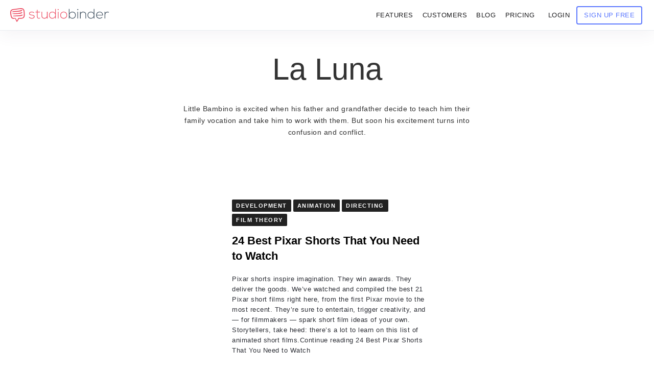

--- FILE ---
content_type: text/html; charset=UTF-8
request_url: https://www.studiobinder.com/tag/la-luna/
body_size: 64720
content:
<!doctype html>




<html lang="en-US" prefix="og: https://ogp.me/ns#" >
<head itemscope itemtype="http://schema.org/WebSite"><meta name="p:domain_verify" content="7fb711e97c481d4b467a48027b605d59"/>
    <meta name="msvalidate.01" content="2D3CD1B5877BFDEF6A15D032C5D4D281" />
    
    <meta name='yandex-verification' content='4f70d27be5f23cb0' />
    <meta http-equiv="Content-Type" content="text/html;charset=UTF-8" /><script>if(navigator.userAgent.match(/MSIE|Internet Explorer/i)||navigator.userAgent.match(/Trident\/7\..*?rv:11/i)){var href=document.location.href;if(!href.match(/[?&]nowprocket/)){if(href.indexOf("?")==-1){if(href.indexOf("#")==-1){document.location.href=href+"?nowprocket=1"}else{document.location.href=href.replace("#","?nowprocket=1#")}}else{if(href.indexOf("#")==-1){document.location.href=href+"&nowprocket=1"}else{document.location.href=href.replace("#","&nowprocket=1#")}}}}</script><script>(()=>{class RocketLazyLoadScripts{constructor(){this.v="2.0.3",this.userEvents=["keydown","keyup","mousedown","mouseup","mousemove","mouseover","mouseenter","mouseout","mouseleave","touchmove","touchstart","touchend","touchcancel","wheel","click","dblclick","input","visibilitychange"],this.attributeEvents=["onblur","onclick","oncontextmenu","ondblclick","onfocus","onmousedown","onmouseenter","onmouseleave","onmousemove","onmouseout","onmouseover","onmouseup","onmousewheel","onscroll","onsubmit"]}async t(){this.i(),this.o(),/iP(ad|hone)/.test(navigator.userAgent)&&this.h(),this.u(),this.l(this),this.m(),this.k(this),this.p(this),this._(),await Promise.all([this.R(),this.L()]),this.lastBreath=Date.now(),this.S(this),this.P(),this.D(),this.O(),this.M(),await this.C(this.delayedScripts.normal),await this.C(this.delayedScripts.defer),await this.C(this.delayedScripts.async),this.F("domReady"),await this.T(),await this.j(),await this.I(),this.F("windowLoad"),await this.A(),window.dispatchEvent(new Event("rocket-allScriptsLoaded")),this.everythingLoaded=!0,this.lastTouchEnd&&await new Promise((t=>setTimeout(t,500-Date.now()+this.lastTouchEnd))),this.H(),this.F("all"),this.U(),this.W()}i(){this.CSPIssue=sessionStorage.getItem("rocketCSPIssue"),document.addEventListener("securitypolicyviolation",(t=>{this.CSPIssue||"script-src-elem"!==t.violatedDirective||"data"!==t.blockedURI||(this.CSPIssue=!0,sessionStorage.setItem("rocketCSPIssue",!0))}),{isRocket:!0})}o(){window.addEventListener("pageshow",(t=>{this.persisted=t.persisted,this.realWindowLoadedFired=!0}),{isRocket:!0}),window.addEventListener("pagehide",(()=>{this.onFirstUserAction=null}),{isRocket:!0})}h(){let t;function e(e){t=e}window.addEventListener("touchstart",e,{isRocket:!0}),window.addEventListener("touchend",(function i(o){Math.abs(o.changedTouches[0].pageX-t.changedTouches[0].pageX)<10&&Math.abs(o.changedTouches[0].pageY-t.changedTouches[0].pageY)<10&&o.timeStamp-t.timeStamp<200&&(o.target.dispatchEvent(new PointerEvent("click",{target:o.target,bubbles:!0,cancelable:!0,detail:1})),event.preventDefault(),window.removeEventListener("touchstart",e,{isRocket:!0}),window.removeEventListener("touchend",i,{isRocket:!0}))}),{isRocket:!0})}q(t){this.userActionTriggered||("mousemove"!==t.type||this.firstMousemoveIgnored?"keyup"===t.type||"mouseover"===t.type||"mouseout"===t.type||(this.userActionTriggered=!0,this.onFirstUserAction&&this.onFirstUserAction()):this.firstMousemoveIgnored=!0),"click"===t.type&&t.preventDefault(),this.savedUserEvents.length>0&&(t.stopPropagation(),t.stopImmediatePropagation()),"touchstart"===this.lastEvent&&"touchend"===t.type&&(this.lastTouchEnd=Date.now()),"click"===t.type&&(this.lastTouchEnd=0),this.lastEvent=t.type,this.savedUserEvents.push(t)}u(){this.savedUserEvents=[],this.userEventHandler=this.q.bind(this),this.userEvents.forEach((t=>window.addEventListener(t,this.userEventHandler,{passive:!1,isRocket:!0})))}U(){this.userEvents.forEach((t=>window.removeEventListener(t,this.userEventHandler,{passive:!1,isRocket:!0}))),this.savedUserEvents.forEach((t=>{t.target.dispatchEvent(new window[t.constructor.name](t.type,t))}))}m(){this.eventsMutationObserver=new MutationObserver((t=>{const e="return false";for(const i of t){if("attributes"===i.type){const t=i.target.getAttribute(i.attributeName);t&&t!==e&&(i.target.setAttribute("data-rocket-"+i.attributeName,t),i.target["rocket"+i.attributeName]=new Function("event",t),i.target.setAttribute(i.attributeName,e))}"childList"===i.type&&i.addedNodes.forEach((t=>{if(t.nodeType===Node.ELEMENT_NODE)for(const i of t.attributes)this.attributeEvents.includes(i.name)&&i.value&&""!==i.value&&(t.setAttribute("data-rocket-"+i.name,i.value),t["rocket"+i.name]=new Function("event",i.value),t.setAttribute(i.name,e))}))}})),this.eventsMutationObserver.observe(document,{subtree:!0,childList:!0,attributeFilter:this.attributeEvents})}H(){this.eventsMutationObserver.disconnect(),this.attributeEvents.forEach((t=>{document.querySelectorAll("[data-rocket-"+t+"]").forEach((e=>{e.setAttribute(t,e.getAttribute("data-rocket-"+t)),e.removeAttribute("data-rocket-"+t)}))}))}k(t){Object.defineProperty(HTMLElement.prototype,"onclick",{get(){return this.rocketonclick||null},set(e){this.rocketonclick=e,this.setAttribute(t.everythingLoaded?"onclick":"data-rocket-onclick","this.rocketonclick(event)")}})}S(t){function e(e,i){let o=e[i];e[i]=null,Object.defineProperty(e,i,{get:()=>o,set(s){t.everythingLoaded?o=s:e["rocket"+i]=o=s}})}e(document,"onreadystatechange"),e(window,"onload"),e(window,"onpageshow");try{Object.defineProperty(document,"readyState",{get:()=>t.rocketReadyState,set(e){t.rocketReadyState=e},configurable:!0}),document.readyState="loading"}catch(t){console.log("WPRocket DJE readyState conflict, bypassing")}}l(t){this.originalAddEventListener=EventTarget.prototype.addEventListener,this.originalRemoveEventListener=EventTarget.prototype.removeEventListener,this.savedEventListeners=[],EventTarget.prototype.addEventListener=function(e,i,o){o&&o.isRocket||!t.B(e,this)&&!t.userEvents.includes(e)||t.B(e,this)&&!t.userActionTriggered||e.startsWith("rocket-")||t.everythingLoaded?t.originalAddEventListener.call(this,e,i,o):t.savedEventListeners.push({target:this,remove:!1,type:e,func:i,options:o})},EventTarget.prototype.removeEventListener=function(e,i,o){o&&o.isRocket||!t.B(e,this)&&!t.userEvents.includes(e)||t.B(e,this)&&!t.userActionTriggered||e.startsWith("rocket-")||t.everythingLoaded?t.originalRemoveEventListener.call(this,e,i,o):t.savedEventListeners.push({target:this,remove:!0,type:e,func:i,options:o})}}F(t){"all"===t&&(EventTarget.prototype.addEventListener=this.originalAddEventListener,EventTarget.prototype.removeEventListener=this.originalRemoveEventListener),this.savedEventListeners=this.savedEventListeners.filter((e=>{let i=e.type,o=e.target||window;return"domReady"===t&&"DOMContentLoaded"!==i&&"readystatechange"!==i||("windowLoad"===t&&"load"!==i&&"readystatechange"!==i&&"pageshow"!==i||(this.B(i,o)&&(i="rocket-"+i),e.remove?o.removeEventListener(i,e.func,e.options):o.addEventListener(i,e.func,e.options),!1))}))}p(t){let e;function i(e){return t.everythingLoaded?e:e.split(" ").map((t=>"load"===t||t.startsWith("load.")?"rocket-jquery-load":t)).join(" ")}function o(o){function s(e){const s=o.fn[e];o.fn[e]=o.fn.init.prototype[e]=function(){return this[0]===window&&t.userActionTriggered&&("string"==typeof arguments[0]||arguments[0]instanceof String?arguments[0]=i(arguments[0]):"object"==typeof arguments[0]&&Object.keys(arguments[0]).forEach((t=>{const e=arguments[0][t];delete arguments[0][t],arguments[0][i(t)]=e}))),s.apply(this,arguments),this}}if(o&&o.fn&&!t.allJQueries.includes(o)){const e={DOMContentLoaded:[],"rocket-DOMContentLoaded":[]};for(const t in e)document.addEventListener(t,(()=>{e[t].forEach((t=>t()))}),{isRocket:!0});o.fn.ready=o.fn.init.prototype.ready=function(i){function s(){parseInt(o.fn.jquery)>2?setTimeout((()=>i.bind(document)(o))):i.bind(document)(o)}return t.realDomReadyFired?!t.userActionTriggered||t.fauxDomReadyFired?s():e["rocket-DOMContentLoaded"].push(s):e.DOMContentLoaded.push(s),o([])},s("on"),s("one"),s("off"),t.allJQueries.push(o)}e=o}t.allJQueries=[],o(window.jQuery),Object.defineProperty(window,"jQuery",{get:()=>e,set(t){o(t)}})}P(){const t=new Map;document.write=document.writeln=function(e){const i=document.currentScript,o=document.createRange(),s=i.parentElement;let n=t.get(i);void 0===n&&(n=i.nextSibling,t.set(i,n));const c=document.createDocumentFragment();o.setStart(c,0),c.appendChild(o.createContextualFragment(e)),s.insertBefore(c,n)}}async R(){return new Promise((t=>{this.userActionTriggered?t():this.onFirstUserAction=t}))}async L(){return new Promise((t=>{document.addEventListener("DOMContentLoaded",(()=>{this.realDomReadyFired=!0,t()}),{isRocket:!0})}))}async I(){return this.realWindowLoadedFired?Promise.resolve():new Promise((t=>{window.addEventListener("load",t,{isRocket:!0})}))}M(){this.pendingScripts=[];this.scriptsMutationObserver=new MutationObserver((t=>{for(const e of t)e.addedNodes.forEach((t=>{"SCRIPT"!==t.tagName||t.noModule||t.isWPRocket||this.pendingScripts.push({script:t,promise:new Promise((e=>{const i=()=>{const i=this.pendingScripts.findIndex((e=>e.script===t));i>=0&&this.pendingScripts.splice(i,1),e()};t.addEventListener("load",i,{isRocket:!0}),t.addEventListener("error",i,{isRocket:!0}),setTimeout(i,1e3)}))})}))})),this.scriptsMutationObserver.observe(document,{childList:!0,subtree:!0})}async j(){await this.J(),this.pendingScripts.length?(await this.pendingScripts[0].promise,await this.j()):this.scriptsMutationObserver.disconnect()}D(){this.delayedScripts={normal:[],async:[],defer:[]},document.querySelectorAll("script[type$=rocketlazyloadscript]").forEach((t=>{t.hasAttribute("data-rocket-src")?t.hasAttribute("async")&&!1!==t.async?this.delayedScripts.async.push(t):t.hasAttribute("defer")&&!1!==t.defer||"module"===t.getAttribute("data-rocket-type")?this.delayedScripts.defer.push(t):this.delayedScripts.normal.push(t):this.delayedScripts.normal.push(t)}))}async _(){await this.L();let t=[];document.querySelectorAll("script[type$=rocketlazyloadscript][data-rocket-src]").forEach((e=>{let i=e.getAttribute("data-rocket-src");if(i&&!i.startsWith("data:")){i.startsWith("//")&&(i=location.protocol+i);try{const o=new URL(i).origin;o!==location.origin&&t.push({src:o,crossOrigin:e.crossOrigin||"module"===e.getAttribute("data-rocket-type")})}catch(t){}}})),t=[...new Map(t.map((t=>[JSON.stringify(t),t]))).values()],this.N(t,"preconnect")}async $(t){if(await this.G(),!0!==t.noModule||!("noModule"in HTMLScriptElement.prototype))return new Promise((e=>{let i;function o(){(i||t).setAttribute("data-rocket-status","executed"),e()}try{if(navigator.userAgent.includes("Firefox/")||""===navigator.vendor||this.CSPIssue)i=document.createElement("script"),[...t.attributes].forEach((t=>{let e=t.nodeName;"type"!==e&&("data-rocket-type"===e&&(e="type"),"data-rocket-src"===e&&(e="src"),i.setAttribute(e,t.nodeValue))})),t.text&&(i.text=t.text),t.nonce&&(i.nonce=t.nonce),i.hasAttribute("src")?(i.addEventListener("load",o,{isRocket:!0}),i.addEventListener("error",(()=>{i.setAttribute("data-rocket-status","failed-network"),e()}),{isRocket:!0}),setTimeout((()=>{i.isConnected||e()}),1)):(i.text=t.text,o()),i.isWPRocket=!0,t.parentNode.replaceChild(i,t);else{const i=t.getAttribute("data-rocket-type"),s=t.getAttribute("data-rocket-src");i?(t.type=i,t.removeAttribute("data-rocket-type")):t.removeAttribute("type"),t.addEventListener("load",o,{isRocket:!0}),t.addEventListener("error",(i=>{this.CSPIssue&&i.target.src.startsWith("data:")?(console.log("WPRocket: CSP fallback activated"),t.removeAttribute("src"),this.$(t).then(e)):(t.setAttribute("data-rocket-status","failed-network"),e())}),{isRocket:!0}),s?(t.fetchPriority="high",t.removeAttribute("data-rocket-src"),t.src=s):t.src="data:text/javascript;base64,"+window.btoa(unescape(encodeURIComponent(t.text)))}}catch(i){t.setAttribute("data-rocket-status","failed-transform"),e()}}));t.setAttribute("data-rocket-status","skipped")}async C(t){const e=t.shift();return e?(e.isConnected&&await this.$(e),this.C(t)):Promise.resolve()}O(){this.N([...this.delayedScripts.normal,...this.delayedScripts.defer,...this.delayedScripts.async],"preload")}N(t,e){this.trash=this.trash||[];let i=!0;var o=document.createDocumentFragment();t.forEach((t=>{const s=t.getAttribute&&t.getAttribute("data-rocket-src")||t.src;if(s&&!s.startsWith("data:")){const n=document.createElement("link");n.href=s,n.rel=e,"preconnect"!==e&&(n.as="script",n.fetchPriority=i?"high":"low"),t.getAttribute&&"module"===t.getAttribute("data-rocket-type")&&(n.crossOrigin=!0),t.crossOrigin&&(n.crossOrigin=t.crossOrigin),t.integrity&&(n.integrity=t.integrity),t.nonce&&(n.nonce=t.nonce),o.appendChild(n),this.trash.push(n),i=!1}})),document.head.appendChild(o)}W(){this.trash.forEach((t=>t.remove()))}async T(){try{document.readyState="interactive"}catch(t){}this.fauxDomReadyFired=!0;try{await this.G(),document.dispatchEvent(new Event("rocket-readystatechange")),await this.G(),document.rocketonreadystatechange&&document.rocketonreadystatechange(),await this.G(),document.dispatchEvent(new Event("rocket-DOMContentLoaded")),await this.G(),window.dispatchEvent(new Event("rocket-DOMContentLoaded"))}catch(t){console.error(t)}}async A(){try{document.readyState="complete"}catch(t){}try{await this.G(),document.dispatchEvent(new Event("rocket-readystatechange")),await this.G(),document.rocketonreadystatechange&&document.rocketonreadystatechange(),await this.G(),window.dispatchEvent(new Event("rocket-load")),await this.G(),window.rocketonload&&window.rocketonload(),await this.G(),this.allJQueries.forEach((t=>t(window).trigger("rocket-jquery-load"))),await this.G();const t=new Event("rocket-pageshow");t.persisted=this.persisted,window.dispatchEvent(t),await this.G(),window.rocketonpageshow&&window.rocketonpageshow({persisted:this.persisted})}catch(t){console.error(t)}}async G(){Date.now()-this.lastBreath>45&&(await this.J(),this.lastBreath=Date.now())}async J(){return document.hidden?new Promise((t=>setTimeout(t))):new Promise((t=>requestAnimationFrame(t)))}B(t,e){return e===document&&"readystatechange"===t||(e===document&&"DOMContentLoaded"===t||(e===window&&"DOMContentLoaded"===t||(e===window&&"load"===t||e===window&&"pageshow"===t)))}static run(){(new RocketLazyLoadScripts).t()}}RocketLazyLoadScripts.run()})();</script> 
	<link rel="dns-prefetch" href="https://s.studiobinder.com"/>
     
    <meta http-equiv="x-dns-prefetch-control" content="on">   
	
    <meta name="viewport" content="width=device-width, initial-scale=1">  
	 
	<link rel="shortcut icon" href="[data-uri]" />
 

		<script type="rocketlazyloadscript" data-rocket-type="text/javascript">
			window.flatStyles = window.flatStyles || ''

			window.lightspeedOptimizeStylesheet = function () {
				const currentStylesheet = document.querySelector( '.tcb-lightspeed-style:not([data-ls-optimized])' )

				if ( currentStylesheet ) {
					try {
						if ( currentStylesheet.sheet && currentStylesheet.sheet.cssRules ) {
							if ( window.flatStyles ) {
								if ( this.optimizing ) {
									setTimeout( window.lightspeedOptimizeStylesheet.bind( this ), 24 )
								} else {
									this.optimizing = true;

									let rulesIndex = 0;

									while ( rulesIndex < currentStylesheet.sheet.cssRules.length ) {
										const rule = currentStylesheet.sheet.cssRules[ rulesIndex ]
										/* remove rules that already exist in the page */
										if ( rule.type === CSSRule.STYLE_RULE && window.flatStyles.includes( `${rule.selectorText}{` ) ) {
											currentStylesheet.sheet.deleteRule( rulesIndex )
										} else {
											rulesIndex ++
										}
									}
									/* optimize, mark it such, move to the next file, append the styles we have until now */
									currentStylesheet.setAttribute( 'data-ls-optimized', '1' )

									window.flatStyles += currentStylesheet.innerHTML

									this.optimizing = false
								}
							} else {
								window.flatStyles = currentStylesheet.innerHTML
								currentStylesheet.setAttribute( 'data-ls-optimized', '1' )
							}
						}
					} catch ( error ) {
						console.warn( error )
					}

					if ( currentStylesheet.parentElement.tagName !== 'HEAD' ) {
						/* always make sure that those styles end up in the head */
						const stylesheetID = currentStylesheet.id;
						/**
						 * make sure that there is only one copy of the css
						 * e.g display CSS
						 */
						if ( ( ! stylesheetID || ( stylesheetID && ! document.querySelector( `head #${stylesheetID}` ) ) ) ) {
							document.head.prepend( currentStylesheet )
						} else {
							currentStylesheet.remove();
						}
					}
				}
			}

			window.lightspeedOptimizeFlat = function ( styleSheetElement ) {
				if ( document.querySelectorAll( 'link[href*="thrive_flat.css"]' ).length > 1 ) {
					/* disable this flat if we already have one */
					styleSheetElement.setAttribute( 'disabled', true )
				} else {
					/* if this is the first one, make sure he's in head */
					if ( styleSheetElement.parentElement.tagName !== 'HEAD' ) {
						document.head.append( styleSheetElement )
					}
				}
			}
		</script>
		
        
         
         
        
         
         <style type="text/css" id="tcb-style-base-post-46619"  onLoad="typeof window.lightspeedOptimizeStylesheet === 'function' && window.lightspeedOptimizeStylesheet()" class="tcb-lightspeed-style">body:not(.tve_editor_page) .thrv_widget_menu [data-item-display-desktop="image-text"] > a > .tcb-mm-image.tcb-elem-placeholder,body:not(.tve_editor_page) .thrv_widget_menu [data-item-display-desktop="image-text"] > .tcb-mm-image.tcb-elem-placeholder{display: none !important;}.thrv-page-section{position: relative;box-sizing: border-box !important;}.thrv-page-section .tve-page-section-out{position: absolute;width: 100%;height: 100%;left: 0px;top: 0px;box-sizing: border-box;transition: box-shadow 0.5s;overflow: hidden;}.thrv-page-section .tve-page-section-in{box-sizing: border-box;margin-right: auto;margin-left: auto;position: relative;z-index: 1;min-height: 40px;}.tve-page-section-in > .thrv_wrapper:first-child{margin-top: 0px;}.tve-page-section-in > .thrv_wrapper:last-child{margin-bottom: 0px;}.thrv_wrapper .tve-content-box-background{position: absolute;width: 100%;left: 0px;top: 0px;overflow: hidden;-webkit-background-clip: padding-box;height: 100% !important;}.thrv_wrapper.thrv-content-box{box-sizing: border-box;position: relative;min-height: 10px;}.thrv_wrapper.thrv-content-box div:not(.thrv_icon):not(.ui-resizable-handle):not(.tve-auxiliary-icon-element){box-sizing: border-box;}.tve-cb{display: inline-block;vertical-align: middle;clear: both;overflow: visible;width: 100%;z-index: 1;position: relative;min-height: 10px;}.thrv_responsive_video{width: 100%;min-width: 100px;}.thrv_responsive_video .tcb-video-float-container{transition: 0.5s ease-out,margin;}.thrv_responsive_video.tcb-no-perspective{perspective: none !important;}#tve_editor .thrv_responsive_video{box-sizing: border-box;}.tcb-no-transform{transform: none !important;}.thrv-button{max-width: 100%;margin-left: auto;margin-right: auto;display: table !important;}.thrv-button.thrv_wrapper{padding: 0px;}a.tcb-button-link{background-color: rgb(26,188,156);padding: 12px 15px;font-size: 18px;box-sizing: border-box;display: inline-flex;align-items: center;overflow: hidden;width: 100%;text-align: center;line-height: 1.2em;}a.tcb-button-link:hover{background-color: rgb(21,162,136);}.thrv-button a.tcb-button-link{color: rgb(255,255,255);text-decoration: none !important;}a.tcb-button-link > span::before{position: absolute;content: "";display: none;top: -100px;bottom: -100px;width: 1px;left: 10px;background-color: rgb(0,121,0);}span.tcb-button-texts{color: inherit;display: block;flex: 1 1 0%;position: relative;}span.tcb-button-texts > span{display: block;padding: 0px;}span.tcb-button-icon{display: none;font-size: 1em;line-height: 0;position: relative;color: inherit;}.tve_image_caption{position: relative;}.tve_image_caption:not(.tcb-mm-image.tve-tab-image){height: auto !important;}.tve_image_caption .tve_image{max-width: 100%;width: 100%;}:not(.inc) .thrv_text_element h3 a:not(.tcb-button-link),:not(.inc) .thrv_text_element h4 a:not(.tcb-button-link),:not(.inc) .thrv_text_element h5 a:not(.tcb-button-link){color: inherit;font: inherit;letter-spacing: inherit;}:not(.inc) .thrv_text_element h3 a:not(.tcb-button-link):hover,:not(.inc) .thrv_text_element h4 a:not(.tcb-button-link):hover,:not(.inc) .thrv_text_element h5 a:not(.tcb-button-link):hover{color: inherit;font: inherit;letter-spacing: inherit;}.thrv_text_element a:not(.tcb-button-link){font-size: inherit;}.tcb-style-wrap strong{font-weight: var(--g-bold-weight,bold);}.thrv_text_element{overflow-wrap: break-word;}.notifications-content-wrapper.tcb-permanently-hidden{display: none !important;}.tcb-permanently-hidden{display: none !important;}.tar-disabled{cursor: default;opacity: 0.4;pointer-events: none;}.tcb-clear::after{display: block;height: 0px;content: "";}.tcb-flex-row{display: flex;flex-flow: row;align-items: stretch;justify-content: space-between;margin-top: 0px;margin-left: -15px;padding-bottom: 15px;padding-top: 15px;}.tcb-flex-col{flex: 1 1 auto;padding-top: 0px;padding-left: 15px;}.tcb-flex-row .tcb-flex-col{box-sizing: border-box;}.tcb-col{height: 100%;display: flex;flex-direction: column;position: relative;}.tcb-flex-row .tcb-col{box-sizing: border-box;}html{text-rendering: auto !important;}html body{text-rendering: auto !important;}#tve_editor ul{margin-left: 20px;}.thrv_wrapper{margin-top: 20px;margin-bottom: 20px;padding: 1px;}.thrv_wrapper div{box-sizing: content-box;}.thrv_wrapper.tve-elem-default-pad{padding: 20px;}.thrv_wrapper.thrv_text_element,.thrv_wrapper.thrv-page-section,.thrv_wrapper.thrv_symbol{margin: 0px;}.thrv_wrapper.thrv-columns{margin-top: 10px;margin-bottom: 10px;padding: 0px;}p{font-size: 1em;}.tve_image{border-radius: 0px;box-shadow: none;}div .tve_image_caption{padding: 0px;max-width: 100% !important;box-sizing: border-box !important;}.tve_image_caption .tve_image_frame{display: block;max-width: 100%;position: relative;overflow: hidden;}.tve_image_caption .tve_image{display: block;padding: 0px;height: auto;}.tve_responsive_video_container{position: relative;height: 0px;overflow: hidden;padding-bottom: 56.25%;display: block;}.tve_responsive_video_container iframe{position: absolute;top: 0px;left: 0px;width: 100% !important;height: 100% !important;}.tve_responsive_video_container .top-left{cursor: pointer;top: 50px;left: 50px;z-index: 99999;position: fixed !important;}.thrv_responsive_video.thrv_wrapper{max-height: 100%;max-width: 100%;margin-left: auto;margin-right: auto;}.video_overlay{cursor: pointer;}:not(#_s):not(#_s) .tcb-conditional-display-placeholder{min-height: var(--tcb-container-height-d,100px) !important;position: relative;}:not(#_s):not(#_s) .tcb-conditional-display-placeholder.thrv-page-section{box-sizing: border-box;margin: 0px;}:not(#_s):not(#_s) .tcb-conditional-display-placeholder.thrv-content-box{box-sizing: border-box;}:not(#_s):not(#_s) .tcb-conditional-display-placeholder .tve-page-section-out,:not(#_s):not(#_s) .tcb-conditional-display-placeholder .tve-content-box-background{box-sizing: border-box;position: absolute;width: 100%;height: 100%;left: 0px;top: 0px;overflow: hidden;}.tve_shortcode_rendered p:empty{display: none !important;}.thrv_wrapper.thrv_contentbox_shortcode{position: relative;}@media (max-width: 1023px){:not(#_s):not(#_s) .tcb-conditional-display-placeholder{min-height: var(--tcb-container-height-t) !important;}}@media (max-width: 767px){html{overflow-x: hidden !important;}html,body{max-width: 100vw !important;}body:not(.tcb_show_all_hidden) .tcb-mobile-hidden{display: none !important;}.tcb-flex-row{flex-direction: column;}.thrv_wrapper > .tcb-flex-row:not(.v-2) > .tcb-flex-col{width: 100%;max-width: 100% !important;flex: 0 0 auto !important;}:not(#_s):not(#_s) .tcb-conditional-display-placeholder{min-height: var(--tcb-container-height-m) !important;}}@media (max-width: 1023px) and (min-width: 768px){.tcb-flex-row:not(.tcb--cols--2):not(.tcb-medium-no-wrap),.tcb-flex-row.tcb-resized:not(.tcb--cols--2):not(.tcb-medium-no-wrap){flex-wrap: wrap;}.tcb-flex-row:not(.tcb--cols--2):not(.tcb-medium-no-wrap) > .tcb-flex-col,.tcb-flex-row.tcb-resized:not(.tcb--cols--2):not(.tcb-medium-no-wrap) > .tcb-flex-col{flex: 1 0 250px;max-width: 100% !important;}}@media screen and (-ms-high-contrast: active),(-ms-high-contrast: none){.tcb-flex-col{width: 100%;}.tcb-col{display: block;}}@media screen and (max-device-width: 480px){body{text-size-adjust: none;}}@media only screen and (max-device-width: 1366px){.thrv_responsive_video.thrv_wrapper:not(.tcb-no-perspective){transform: translateZ(0px);}}</style>	<style>img:is([sizes="auto" i], [sizes^="auto," i]) { contain-intrinsic-size: 3000px 1500px }</style>
	

<title>La Luna — StudioBinder</title><link rel="preload" data-rocket-preload as="image" href="https://s.studiobinder.com/wp-content/uploads/2020/10/blog-sb-signup-1024x687-1.png.webp" fetchpriority="high">
<meta name="description" content="La Luna &bull; StudioBinder"/>
<meta name="robots" content="follow, index, max-snippet:-1, max-video-preview:-1, max-image-preview:large"/>
<link rel="canonical" href="https://www.studiobinder.com/tag/la-luna/" />
<meta property="og:locale" content="en_US" />
<meta property="og:type" content="article" />
<meta property="og:title" content="La Luna — StudioBinder" />
<meta property="og:description" content="La Luna &bull; StudioBinder" />
<meta property="og:url" content="https://www.studiobinder.com/tag/la-luna/" />
<meta property="og:site_name" content="StudioBinder" />
<meta property="article:publisher" content="http://facebook.com/studiobinderapp" />
<meta property="og:image" content="https://s.studiobinder.com/wp-content/uploads/2016/11/StudioBinder-Video-TV-Film-Production-Management-Software-Featured1-1024x576.jpg" />
<meta property="og:image:secure_url" content="https://s.studiobinder.com/wp-content/uploads/2016/11/StudioBinder-Video-TV-Film-Production-Management-Software-Featured1-1024x576.jpg" />
<meta property="og:image:width" content="750" />
<meta property="og:image:height" content="422" />
<meta property="og:image:alt" content="StudioBinder Video, TV &amp; Film Production Management Software" />
<meta property="og:image:type" content="image/jpeg" />
<meta name="twitter:card" content="summary_large_image" />
<meta name="twitter:title" content="La Luna — StudioBinder" />
<meta name="twitter:description" content="La Luna &bull; StudioBinder" />
<meta name="twitter:site" content="@studiobinder" />
<meta name="twitter:image" content="https://s.studiobinder.com/wp-content/uploads/2016/11/StudioBinder-Video-TV-Film-Production-Management-Software-Featured1-1024x576.jpg" />
<script type="application/ld+json" class="rank-math-schema-pro">{"@context":"https://schema.org","@graph":[{"@type":"Organization","@id":"https://www.studiobinder.com/#organization","name":"StudioBinder Inc.","url":"https://www.studiobinder.com","sameAs":["http://facebook.com/studiobinderapp","https://twitter.com/studiobinder","https://instagram.com/studiobinder/","https://www.linkedin.com/company/studio-binder","https://www.pinterest.com/studiobinderapp","https://www.youtube.com/c/studiobinder"]},{"@type":"WebSite","@id":"https://www.studiobinder.com/#website","url":"https://www.studiobinder.com","name":"StudioBinder","publisher":{"@id":"https://www.studiobinder.com/#organization"},"inLanguage":"en-US"},{"@type":"BreadcrumbList","@id":"https://www.studiobinder.com/tag/la-luna/#breadcrumb","itemListElement":[{"@type":"ListItem","position":"1","item":{"@id":"https://www.studiobinder.com","name":"StudioBinder"}},{"@type":"ListItem","position":"2","item":{"@id":"https://www.studiobinder.com/tag/la-luna/","name":"La Luna"}}]},{"@type":"CollectionPage","@id":"https://www.studiobinder.com/tag/la-luna/#webpage","url":"https://www.studiobinder.com/tag/la-luna/","name":"La Luna \u2014 StudioBinder","isPartOf":{"@id":"https://www.studiobinder.com/#website"},"inLanguage":"en-US","breadcrumb":{"@id":"https://www.studiobinder.com/tag/la-luna/#breadcrumb"}}]}</script>


<link rel='dns-prefetch' href='//www.studiobinder.com' />
<link rel='dns-prefetch' href='//s.studiobinder.com' />

<link href='https://s.studiobinder.com' rel='preconnect' />
<style id='rocket-lazyload-inline-css'>
.rll-youtube-player{position:relative;padding-bottom:56.23%;height:0;overflow:hidden;max-width:100%;}.rll-youtube-player:focus-within{outline: 2px solid currentColor;outline-offset: 5px;}.rll-youtube-player iframe{position:absolute;top:0;left:0;width:100%;height:100%;z-index:100;background:0 0}.rll-youtube-player img{bottom:0;display:block;left:0;margin:auto;max-width:100%;width:100%;position:absolute;right:0;top:0;border:none;height:auto;-webkit-transition:.4s all;-moz-transition:.4s all;transition:.4s all}.rll-youtube-player img:hover{-webkit-filter:brightness(75%)}.rll-youtube-player .play{height:100%;width:100%;left:0;top:0;position:absolute;background:url(https://s.studiobinder.com/wp-content/plugins/wp-rocket/assets/img/youtube.png) no-repeat center;background-color: transparent !important;cursor:pointer;border:none;}.wp-embed-responsive .wp-has-aspect-ratio .rll-youtube-player{position:absolute;padding-bottom:0;width:100%;height:100%;top:0;bottom:0;left:0;right:0}
</style>
<style type="text/css"></style><style type="text/css">:not(#tve) .ttfm1{font-family: 'Open Sans' !important;color: #6c7780;font-weight: 400 !important;}.ttfm1 input, .ttfm1 select, .ttfm1 textarea, .ttfm1 button {font-family: 'Open Sans' !important;color: #6c7780;font-weight: 400 !important;}:not(#tve) .ttfm1.bold_text,.ttfm1 .bold_text,.ttfm1 b,.ttfm1 strong{font-weight: 600 !important;}.ttfm1.bold_text,.ttfm1 .bold_text,.ttfm1 b,.ttfm1 strong input, .ttfm1.bold_text,.ttfm1 .bold_text,.ttfm1 b,.ttfm1 strong select, .ttfm1.bold_text,.ttfm1 .bold_text,.ttfm1 b,.ttfm1 strong textarea, .ttfm1.bold_text,.ttfm1 .bold_text,.ttfm1 b,.ttfm1 strong button {font-weight: 600 !important;}:not(#tve) .ttfm2{font-family: 'Open Sans' !important;color: #6c7780;font-weight: 300 !important;}.ttfm2 input, .ttfm2 select, .ttfm2 textarea, .ttfm2 button {font-family: 'Open Sans' !important;color: #6c7780;font-weight: 300 !important;}:not(#tve) .ttfm2.bold_text,.ttfm2 .bold_text,.ttfm2 b,.ttfm2 strong{font-weight: 600 !important;}.ttfm2.bold_text,.ttfm2 .bold_text,.ttfm2 b,.ttfm2 strong input, .ttfm2.bold_text,.ttfm2 .bold_text,.ttfm2 b,.ttfm2 strong select, .ttfm2.bold_text,.ttfm2 .bold_text,.ttfm2 b,.ttfm2 strong textarea, .ttfm2.bold_text,.ttfm2 .bold_text,.ttfm2 b,.ttfm2 strong button {font-weight: 600 !important;}:not(#tve) .ttfm3{font-family: 'Open Sans' !important;color: #ffffff;font-weight: 400 !important;}.ttfm3 input, .ttfm3 select, .ttfm3 textarea, .ttfm3 button {font-family: 'Open Sans' !important;color: #ffffff;font-weight: 400 !important;}:not(#tve) .ttfm3.bold_text,.ttfm3 .bold_text,.ttfm3 b,.ttfm3 strong{font-weight: 600 !important;}.ttfm3.bold_text,.ttfm3 .bold_text,.ttfm3 b,.ttfm3 strong input, .ttfm3.bold_text,.ttfm3 .bold_text,.ttfm3 b,.ttfm3 strong select, .ttfm3.bold_text,.ttfm3 .bold_text,.ttfm3 b,.ttfm3 strong textarea, .ttfm3.bold_text,.ttfm3 .bold_text,.ttfm3 b,.ttfm3 strong button {font-weight: 600 !important;}</style><style type="text/css" id="tve_global_variables">:root{--tcb-color-0:rgba(110, 61, 254, 0.2);--tcb-color-0-h:255;--tcb-color-0-s:98%;--tcb-color-0-l:61%;--tcb-color-0-a:0.2;--tcb-color-1:rgb(65, 153, 231);--tcb-color-1-h:208;--tcb-color-1-s:77%;--tcb-color-1-l:58%;--tcb-color-1-a:1;--tcb-color-2:rgb(68, 160, 241);--tcb-color-2-h:208;--tcb-color-2-s:86%;--tcb-color-2-l:60%;--tcb-color-2-a:1;--tcb-color-3:rgb(76, 83, 89);--tcb-color-3-h:207;--tcb-color-3-s:7%;--tcb-color-3-l:32%;--tcb-color-3-a:1;--tcb-color-4:rgb(174, 50, 221);--tcb-color-4-h:283;--tcb-color-4-s:71%;--tcb-color-4-l:53%;--tcb-color-4-a:1;--tcb-color-5:rgb(35, 45, 57);--tcb-color-5-h:212;--tcb-color-5-s:23%;--tcb-color-5-l:18%;--tcb-color-5-a:1;--tcb-color-6:rgba(0, 194, 126, 0.1);--tcb-color-6-h:158;--tcb-color-6-s:100%;--tcb-color-6-l:38%;--tcb-color-6-a:0.1;--tcb-color-7:rgb(109, 70, 238);--tcb-color-7-h:253;--tcb-color-7-s:83%;--tcb-color-7-l:60%;--tcb-color-7-a:1;--tcb-color-8:rgb(247, 250, 252);--tcb-color-8-h:204;--tcb-color-8-s:45%;--tcb-color-8-l:97%;--tcb-color-8-a:1;--tcb-color-9:rgb(27, 31, 33);--tcb-color-9-h:200;--tcb-color-9-s:10%;--tcb-color-9-l:11%;--tcb-color-9-a:1;--tcb-color-10:rgb(255, 153, 0);--tcb-color-10-h:36;--tcb-color-10-s:100%;--tcb-color-10-l:50%;--tcb-color-10-a:1;--tcb-color-11:rgb(0, 191, 137);--tcb-color-11-h:163;--tcb-color-11-s:100%;--tcb-color-11-l:37%;--tcb-color-11-a:1;--tcb-color-12:rgb(110, 61, 254);--tcb-color-12-h:255;--tcb-color-12-s:98%;--tcb-color-12-l:61%;--tcb-color-12-a:1;--tcb-color-13:rgb(250, 25, 112);--tcb-color-13-h:336;--tcb-color-13-s:95%;--tcb-color-13-l:53%;--tcb-color-13-a:1;--tcb-color-14:rgb(247, 255, 0);--tcb-color-14-h:61;--tcb-color-14-s:100%;--tcb-color-14-l:50%;--tcb-color-14-a:1;--tcb-color-15:rgba(0, 191, 137, 0.17);--tcb-color-15-h:163;--tcb-color-15-s:100%;--tcb-color-15-l:37%;--tcb-color-15-a:0.17;--tcb-color-16:rgba(250, 25, 112, 0.22);--tcb-color-16-h:336;--tcb-color-16-s:95%;--tcb-color-16-l:53%;--tcb-color-16-a:0.22;--tcb-color-17:rgb(29, 29, 31);--tcb-color-17-h:240;--tcb-color-17-s:3%;--tcb-color-17-l:11%;--tcb-color-17-a:1;--tcb-color-18:rgb(0, 0, 0);--tcb-color-18-h:0;--tcb-color-18-s:0%;--tcb-color-18-l:0%;--tcb-color-18-a:1;--tcb-color-19:rgb(110, 62, 255);--tcb-color-19-h:254;--tcb-color-19-s:100%;--tcb-color-19-l:62%;--tcb-color-19-a:1;--tcb-color-20:rgba(246, 245, 250, 0.5);--tcb-color-20-h:252;--tcb-color-20-s:33%;--tcb-color-20-l:97%;--tcb-color-20-a:0.5;--tcb-color-21:rgb(255, 123, 0);--tcb-color-21-h:28;--tcb-color-21-s:100%;--tcb-color-21-l:50%;--tcb-color-21-a:1;--tcb-color-22:rgb(255, 198, 31);--tcb-color-22-h:44;--tcb-color-22-s:100%;--tcb-color-22-l:56%;--tcb-color-22-a:1;--tcb-color-23:rgb(110, 110, 113);--tcb-color-23-h:240;--tcb-color-23-s:1%;--tcb-color-23-l:43%;--tcb-color-23-a:1;--tcb-color-24:rgb(0, 194, 126);--tcb-color-24-h:158;--tcb-color-24-s:100%;--tcb-color-24-l:38%;--tcb-color-24-a:1;--tcb-color-25:rgb(255, 255, 255);--tcb-color-25-h:0;--tcb-color-25-s:0%;--tcb-color-25-l:100%;--tcb-color-25-a:1;--tcb-color-26:rgb(255, 255, 255);--tcb-color-26-h:0;--tcb-color-26-s:0%;--tcb-color-26-l:100%;--tcb-color-26-a:1;--tcb-color-27:rgb(92, 92, 255);--tcb-color-27-h:240;--tcb-color-27-s:100%;--tcb-color-27-l:68%;--tcb-color-27-a:1;--tcb-color-28:rgb(29, 29, 31);--tcb-color-28-h:240;--tcb-color-28-s:3%;--tcb-color-28-l:11%;--tcb-color-28-a:1;--tcb-gradient-0:linear-gradient(180deg, rgba(255, 255, 255, 0) 91%, rgb(246, 245, 250) 100%);--tcb-gradient-1:linear-gradient(180deg, rgba(255, 255, 255, 0) 90%, rgb(246, 245, 250) 100%);--tcb-gradient-2:radial-gradient(rgb(22, 22, 22) 0%, rgb(13, 13, 13) 100%);--tcb-background-author-image:url(https://secure.gravatar.com/avatar/30feadc0edc2cdc8947f1800a8685594?s=256&d=wp_user_avatar&r=g);--tcb-background-user-image:url();--tcb-background-featured-image-thumbnail:url(https://s.studiobinder.com/wp-content/uploads/2019/12/24-Best-Pixar-Shorts-Featured-StudioBinder-min.jpg);}</style><link rel="llms-sitemap" href="https://www.studiobinder.com/llms.txt" />



<style type="text/css" id="thrive-default-styles">@media (min-width: 300px) { .tcb-style-wrap h3 {color:rgb(0, 0, 0);--tcb-applied-color:rgb(0, 0, 0);--tve-applied-color:rgb(0, 0, 0);background-color:rgba(0, 0, 0, 0);font-family:"Helvetica Neue", Helvetica;font-size:32px;font-weight:400;font-style:normal;margin:0px 0px 20px;padding-top:0px;padding-bottom:0px;text-decoration:none solid rgb(0, 0, 0);text-transform:none;border-left:0px none rgb(0, 0, 0);} }</style>			<style class="tve_custom_style">@media (min-width: 300px){[data-css="tve-u-1677bcb6d44"]{width: 100%;}[data-css="tve-u-1677bce78ed"]{width: 100%;}[data-css="tve-u-1677bd29681"]{width: 100%;}[data-css="tve-u-1677bd394c0"]{width: 100%;}[data-css="tve-u-1677bd48fb9"]{width: 100%;}[data-css="tve-u-1677bd66268"]{width: 100%;}[data-css="tve-u-16780b0853a"]{font-size: 17px !important;}[data-css="tve-u-16780b0853e"]{font-size: 17px !important;}:not(#tve) [data-css="tve-u-171a27e7099"]{font-style: italic !important;}[data-css="tve-u-1785b185824"]{background-image: linear-gradient(0deg,rgb(23,18,37) 0%,rgb(33,23,74) 100%) !important;background-size: auto !important;background-position: 50% 50% !important;background-attachment: scroll !important;background-repeat: no-repeat !important;}[data-css="tve-u-1785b185826"]{margin-top: 0px !important;padding-top: 150px !important;padding-bottom: 150px !important;}:not(#tve) [data-css="tve-u-1785b185827"]{color: rgb(255,255,255) !important;}[data-css="tve-u-1785b185828"]{width: 50px;float: none;margin-left: auto !important;margin-right: auto !important;margin-bottom: 20px !important;}[data-css="tve-u-1785b185829"]{margin-bottom: 50px !important;}:not(#tve) [data-css="tve-u-1785b18582a"] .tcb-button-link{line-height: 1.2em;font-size: 15px;}:not(#tve) [data-css="tve-u-1785b18582a"]:hover .tcb-button-link{background-color: rgb(245,35,84) !important;background-image: none !important;}[data-css="tve-u-1785b18582a"] .tcb-button-link{box-shadow: none;text-align: center;text-transform: none;min-height: 36.1905px;border-radius: 4px;overflow: hidden;padding: 16px 0px !important;background-color: rgb(228,31,77) !important;background-image: none !important;}[data-css="tve-u-1785b18582a"]{margin-bottom: 0px;display: block;max-width: 220px;width: 220px;float: right;z-index: 3;position: relative;margin-right: auto !important;margin-left: auto !important;margin-top: 0px !important;}[data-css="tve-u-1785b18582b"]{border-radius: 2px;border-width: 0px;border-style: none;border-color: rgb(76,83,89);background-color: rgb(38,174,208) !important;background-image: none !important;padding: 20px !important;}:not(#tve) [data-css="tve-u-1785b18582c"]{letter-spacing: 0px;font-size: 15px !important;font-family: "Open Sans" !important;}[data-css="tve-u-1785b18582d"]::after{clear: both;}[data-css="tve-u-1785b18582f"]{margin-bottom: 0px !important;}[data-css="tve-u-1785b185830"]{padding: 16px !important;margin-top: 20px !important;}[data-css="tve-u-1785b185831"]{border-radius: 4px;overflow: hidden;background-image: linear-gradient(rgba(0,0,0,0.3),rgba(0,0,0,0.3)) !important;background-size: auto !important;background-position: 50% 50% !important;background-attachment: scroll !important;background-repeat: no-repeat !important;}:not(#tve) [data-css="tve-u-1785b185832"]{letter-spacing: 1px;color: rgb(255,255,255) !important;font-family: "Open Sans" !important;font-size: 15px !important;}[data-css="tve-u-1785b185833"]{width: 34px;float: none;margin-left: auto !important;margin-right: auto !important;}[data-css="tve-u-1785b185834"]{max-width: 10.2%;}[data-css="tve-u-1785b185835"]{max-width: 63.3%;}[data-css="tve-u-1785b185836"]{max-width: 26.5%;}[data-css="tve-u-1785b185837"] > .tcb-flex-col > .tcb-col{justify-content: center;}[data-css="tve-u-1785b185837"]{padding-bottom: 0px !important;padding-top: 0px !important;}}@media (max-width: 1023px){[data-css="tve-u-1785b18582a"] .tcb-button-link{padding-top: 18px !important;padding-bottom: 18px !important;}[data-css="tve-u-1785b18582a"]{float: none;z-index: 3;position: relative;margin-left: auto !important;margin-right: auto !important;min-width: 0px !important;}[data-css="tve-u-1785b185837"] .tcb-flex-col{flex-basis: 414px !important;}[data-css="tve-u-1785b185830"] > .tve-cb{justify-content: center;display: flex;flex-direction: column;}[data-css="tve-u-1785b185837"] > .tcb-flex-col{padding-left: 10px;}[data-css="tve-u-1785b185837"]{margin-left: -10px;}[data-css="tve-u-1785b185837"] > .tcb-flex-col > .tcb-col{justify-content: center;}[data-css="tve-u-1785b185833"]{float: none;z-index: 3;position: relative;margin-bottom: 16px !important;margin-left: auto !important;margin-right: auto !important;}[data-css="tve-u-1785b185839"]{float: none;margin-bottom: 16px !important;margin-left: auto !important;margin-right: auto !important;}[data-css="tve-u-1785b18583a"]{margin-bottom: 0px !important;}[data-css="tve-u-1785b18583b"]{margin-bottom: 0px !important;}[data-css="tve-u-1785b18582d"]::after{clear: both;}[data-css="tve-u-1785b185830"]{padding-top: 24px !important;padding-bottom: 24px !important;}[data-css="tve-u-1785b185827"]{line-height: 1px !important;}}@media (max-width: 767px){[data-css="tve-u-1785b18582a"]{min-width: 100% !important;}[data-css="tve-u-1785b185830"]{padding-top: 16px !important;padding-bottom: 16px !important;}}</style> 						<style type="text/css" media="screen">
			/* Ivory search custom CSS code */
			.is-form-style.is-form-style-3 input.is-search-input {border-top-left-radius:6px;border-bottom-left-radius:6px;}
.is-form-style button.is-search-submit,.is-form-style button.is-search-submit .is-search-icon{border-top-right-radius:6px;border-bottom-right-radius:6px;}			</style>
					<style type="text/css">
						#is-ajax-search-result-161474 .is-ajax-search-post,                        
	            #is-ajax-search-result-161474 .is-show-more-results,
	            #is-ajax-search-details-161474 .is-ajax-search-items > div {
					background-color: #ffffff !important;
				}
            				#is-ajax-search-result-161474 .is-ajax-search-post:hover,
	            #is-ajax-search-result-161474 .is-show-more-results:hover,
	            #is-ajax-search-details-161474 .is-ajax-search-tags-details > div:hover,
	            #is-ajax-search-details-161474 .is-ajax-search-categories-details > div:hover {
					background-color: #f5f6fa !important;
				}
                                        #is-ajax-search-result-161474 .is-ajax-term-label,
                #is-ajax-search-details-161474 .is-ajax-term-label,
				#is-ajax-search-result-161474,
                #is-ajax-search-details-161474 {
					color: #1d1d1f !important;
				}
                        				#is-ajax-search-result-161474 a,
                #is-ajax-search-details-161474 a:not(.button) {
					color: #516df0 !important;
				}
                #is-ajax-search-details-161474 .is-ajax-woocommerce-actions a.button {
                	background-color: #516df0 !important;
                }
                        				#is-ajax-search-result-161474 .is-ajax-search-post,
				#is-ajax-search-details-161474 .is-ajax-search-post-details {
				    border-color: #ffffff !important;
				}
                #is-ajax-search-result-161474,
                #is-ajax-search-details-161474 {
                    background-color: #ffffff !important;
                }
						.is-form-id-161474 .is-search-submit:focus,
			.is-form-id-161474 .is-search-submit:hover,
			.is-form-id-161474 .is-search-submit,
            .is-form-id-161474 .is-search-icon {
			color: #838383 !important;            background-color: #2b2b2b !important;            border-color: #2b2b2b !important;			}
                        	.is-form-id-161474 .is-search-submit path {
					fill: #838383 !important;            	}
            			.is-form-id-161474 .is-search-input::-webkit-input-placeholder {
			    color: #838383 !important;
			}
			.is-form-id-161474 .is-search-input:-moz-placeholder {
			    color: #838383 !important;
			    opacity: 1;
			}
			.is-form-id-161474 .is-search-input::-moz-placeholder {
			    color: #838383 !important;
			    opacity: 1;
			}
			.is-form-id-161474 .is-search-input:-ms-input-placeholder {
			    color: #838383 !important;
			}
                        			.is-form-style-1.is-form-id-161474 .is-search-input:focus,
			.is-form-style-1.is-form-id-161474 .is-search-input:hover,
			.is-form-style-1.is-form-id-161474 .is-search-input,
			.is-form-style-2.is-form-id-161474 .is-search-input:focus,
			.is-form-style-2.is-form-id-161474 .is-search-input:hover,
			.is-form-style-2.is-form-id-161474 .is-search-input,
			.is-form-style-3.is-form-id-161474 .is-search-input:focus,
			.is-form-style-3.is-form-id-161474 .is-search-input:hover,
			.is-form-style-3.is-form-id-161474 .is-search-input,
			.is-form-id-161474 .is-search-input:focus,
			.is-form-id-161474 .is-search-input:hover,
			.is-form-id-161474 .is-search-input {
                                color: #838383 !important;                                border-color: #2b2b2b !important;                                background-color: #2b2b2b !important;			}
                        			</style>
					<style type="text/css">
					.is-form-id-160583 .is-search-submit:focus,
			.is-form-id-160583 .is-search-submit:hover,
			.is-form-id-160583 .is-search-submit,
            .is-form-id-160583 .is-search-icon {
			color: #838383 !important;            background-color: #2b2b2b !important;            border-color: #2b2b2b !important;			}
                        	.is-form-id-160583 .is-search-submit path {
					fill: #838383 !important;            	}
            			.is-form-id-160583 .is-search-input::-webkit-input-placeholder {
			    color: #838383 !important;
			}
			.is-form-id-160583 .is-search-input:-moz-placeholder {
			    color: #838383 !important;
			    opacity: 1;
			}
			.is-form-id-160583 .is-search-input::-moz-placeholder {
			    color: #838383 !important;
			    opacity: 1;
			}
			.is-form-id-160583 .is-search-input:-ms-input-placeholder {
			    color: #838383 !important;
			}
                        			.is-form-style-1.is-form-id-160583 .is-search-input:focus,
			.is-form-style-1.is-form-id-160583 .is-search-input:hover,
			.is-form-style-1.is-form-id-160583 .is-search-input,
			.is-form-style-2.is-form-id-160583 .is-search-input:focus,
			.is-form-style-2.is-form-id-160583 .is-search-input:hover,
			.is-form-style-2.is-form-id-160583 .is-search-input,
			.is-form-style-3.is-form-id-160583 .is-search-input:focus,
			.is-form-style-3.is-form-id-160583 .is-search-input:hover,
			.is-form-style-3.is-form-id-160583 .is-search-input,
			.is-form-id-160583 .is-search-input:focus,
			.is-form-id-160583 .is-search-input:hover,
			.is-form-id-160583 .is-search-input {
                                color: #838383 !important;                                border-color: #2b2b2b !important;                                background-color: #2b2b2b !important;			}
                        			</style>
					<style type="text/css">
					.is-form-id-158043 .is-search-submit:focus,
			.is-form-id-158043 .is-search-submit:hover,
			.is-form-id-158043 .is-search-submit,
            .is-form-id-158043 .is-search-icon {
			color: #838383 !important;            background-color: #2b2b2b !important;            border-color: #2b2b2b !important;			}
                        	.is-form-id-158043 .is-search-submit path {
					fill: #838383 !important;            	}
            			.is-form-id-158043 .is-search-input::-webkit-input-placeholder {
			    color: #838383 !important;
			}
			.is-form-id-158043 .is-search-input:-moz-placeholder {
			    color: #838383 !important;
			    opacity: 1;
			}
			.is-form-id-158043 .is-search-input::-moz-placeholder {
			    color: #838383 !important;
			    opacity: 1;
			}
			.is-form-id-158043 .is-search-input:-ms-input-placeholder {
			    color: #838383 !important;
			}
                        			.is-form-style-1.is-form-id-158043 .is-search-input:focus,
			.is-form-style-1.is-form-id-158043 .is-search-input:hover,
			.is-form-style-1.is-form-id-158043 .is-search-input,
			.is-form-style-2.is-form-id-158043 .is-search-input:focus,
			.is-form-style-2.is-form-id-158043 .is-search-input:hover,
			.is-form-style-2.is-form-id-158043 .is-search-input,
			.is-form-style-3.is-form-id-158043 .is-search-input:focus,
			.is-form-style-3.is-form-id-158043 .is-search-input:hover,
			.is-form-style-3.is-form-id-158043 .is-search-input,
			.is-form-id-158043 .is-search-input:focus,
			.is-form-id-158043 .is-search-input:hover,
			.is-form-id-158043 .is-search-input {
                                color: #838383 !important;                                border-color: #2b2b2b !important;                                background-color: #2b2b2b !important;			}
                        			</style>
		<noscript><style id="rocket-lazyload-nojs-css">.rll-youtube-player, [data-lazy-src]{display:none !important;}</style></noscript> 
	
<style type="text/css" id="thrive-style"> 
.admin-bar{--global--admin-bar--height:32px;}
@media screen and (max-width:782px){.admin-bar{--global--admin-bar--height:46px;}}

.thrv-page-section{position:relative;-webkit-box-sizing:border-box!important;box-sizing:border-box!important}.thrv-page-section .tve-page-section-out{position:absolute;width:100%;height:100%;left:0;top:0;-webkit-box-sizing:border-box;box-sizing:border-box;-webkit-transition:-webkit-box-shadow .5s;-o-transition:box-shadow .5s;transition:box-shadow .5s,-webkit-box-shadow .5s;overflow:hidden}.thrv-page-section .tve-page-section-in{-webkit-box-sizing:border-box;box-sizing:border-box;margin-right:auto;margin-left:auto;position:relative;z-index:1;min-height:40px}.tve-page-section-in>.tcb-clear:first-child>.thrv_wrapper,.tve-page-section-in>.thrv_wrapper:first-child{margin-top:0}.tve-page-section-in>.tcb-clear:last-child>.thrv_wrapper,.tve-page-section-in>.thrv_wrapper:last-child{margin-bottom:0}.thrv_wrapper .tve-content-box-background{position:absolute;width:100%;height:100%!important;left:0;top:0;overflow:hidden;background-clip:padding-box}.thrv_wrapper.thrv-content-box{-webkit-box-sizing:border-box;box-sizing:border-box;position:relative;min-height:10px}
.thrv_wrapper.thrv-content-box div:not(.thrv_icon):not(.ui-resizable-handle){-webkit-box-sizing:border-box;box-sizing:border-box}.tve-cb{display:inline-block;vertical-align:middle;clear:both;overflow:visible;width:100%;z-index:1;position:relative;min-height:10px}.tcb-icon{display:inline-block;width:1em;height:1em;line-height:1em;vertical-align:middle;stroke-width:0;stroke:currentColor;fill:currentColor;-webkit-box-sizing:content-box;box-sizing:content-box}svg.tcb-icon path:not([fill=none]),symbol[id^=tcb-icon-] path:not([fill=none]){fill:inherit!important;stroke:inherit!important;-webkit-transition:none;-o-transition:none;transition:none}.thrv_icon{text-align:center}.thrv-button,.thrv-button-group-item,.tve-form-button{display:table!important;max-width:100%;margin-left:auto;margin-right:auto}.thrv-button-group-item.thrv_wrapper,.thrv-button.thrv_wrapper,.tve-form-button.thrv_wrapper{padding:0}.tcb-with-icon:not(.tcb-flip) .tcb-button-texts{padding-left:15px}.tcb-with-icon .tcb-button-icon{display:block}
.tcb-with-icon .tcb-button-icon .thrv_wrapper.thrv_icon{margin:0}a.tcb-button-link{background-color:#1abc9c;padding:12px 15px;font-size:18px;-webkit-box-sizing:border-box;box-sizing:border-box;display:-webkit-inline-flex;display:-ms-inline-flexbox;display:-webkit-inline-box;display:inline-flex;-webkit-box-align:center;-ms-flex-align:center;align-items:center;-webkit-align-items:center;overflow:hidden;width:100%;text-align:center;line-height:1.2em}.thrv-button a.tcb-button-link,.thrv-button-group-item a.tcb-button-link,.tve-form-button a.tcb-button-link{text-decoration:none!important;color:#fff}a.tcb-button-link>span:before{position:absolute;content:'';display:none;top:-100px;bottom:-100px;width:1px;left:10px;background-color:#007900}span.tcb-button-texts{color:inherit;display:block;-webkit-box-flex:1;-ms-flex:1 1 auto;flex:1 1 auto;-webkit-flex:1;position:relative}span.tcb-button-texts>span{display:block;padding:0}span.tcb-button-icon{display:none;font-size:1em;line-height:0;position:relative;color:inherit}
span.tcb-button-icon .tcb-icon{height:1em}.thrv_wrapper.thrv-divider{padding-top:20px;padding-bottom:20px;margin:0}.thrv_wrapper.thrv-divider hr{margin:0}.tve_image_caption:not(.tcb-mm-image.tve-tab-image){height:auto!important}.tve_image_caption .tve_image{max-width:100%;width:100%}#tcb_landing_page .thrv_text_element h1 a:not(.tcb-button-link),#tcb_landing_page .thrv_text_element h1 a:not(.tcb-button-link).tve-state-hover,#tcb_landing_page .thrv_text_element h1 a:not(.tcb-button-link):hover,#tcb_landing_page .thrv_text_element h2 a:not(.tcb-button-link),#tcb_landing_page .thrv_text_element h2 a:not(.tcb-button-link).tve-state-hover,#tcb_landing_page .thrv_text_element h2 a:not(.tcb-button-link):hover,#tcb_landing_page .thrv_text_element h3 a:not(.tcb-button-link),#tcb_landing_page .thrv_text_element h3 a:not(.tcb-button-link).tve-state-hover,#tcb_landing_page .thrv_text_element h3 a:not(.tcb-button-link):hover,#tcb_landing_page .thrv_text_element h4 a:not(.tcb-button-link),#tcb_landing_page .thrv_text_element h4 a:not(.tcb-button-link).tve-state-hover,#tcb_landing_page .thrv_text_element h4 a:not(.tcb-button-link):hover,#tcb_landing_page .thrv_text_element h5 a:not(.tcb-button-link),#tcb_landing_page .thrv_text_element h5 a:not(.tcb-button-link).tve-state-hover,#tcb_landing_page .thrv_text_element h5 a:not(.tcb-button-link):hover,#tcb_landing_page .thrv_text_element h6 a:not(.tcb-button-link),#tcb_landing_page .thrv_text_element h6 a:not(.tcb-button-link).tve-state-hover,#tcb_landing_page .thrv_text_element h6 a:not(.tcb-button-link):hover,:not(.inc) .thrv_text_element h1 a:not(.tcb-button-link),:not(.inc) .thrv_text_element h1 a:not(.tcb-button-link).tve-state-hover,:not(.inc) .thrv_text_element h1 a:not(.tcb-button-link):hover,:not(.inc) .thrv_text_element h2 a:not(.tcb-button-link),:not(.inc) .thrv_text_element h2 a:not(.tcb-button-link).tve-state-hover,:not(.inc) .thrv_text_element h2 a:not(.tcb-button-link):hover,:not(.inc) .thrv_text_element h3 a:not(.tcb-button-link),:not(.inc) .thrv_text_element h3 a:not(.tcb-button-link).tve-state-hover,:not(.inc) .thrv_text_element h3 a:not(.tcb-button-link):hover,:not(.inc) .thrv_text_element h4 a:not(.tcb-button-link),:not(.inc) .thrv_text_element h4 a:not(.tcb-button-link).tve-state-hover,:not(.inc) .thrv_text_element h4 a:not(.tcb-button-link):hover,:not(.inc) .thrv_text_element h5 a:not(.tcb-button-link),:not(.inc) .thrv_text_element h5 a:not(.tcb-button-link).tve-state-hover,:not(.inc) .thrv_text_element h5 a:not(.tcb-button-link):hover,:not(.inc) .thrv_text_element h6 a:not(.tcb-button-link),:not(.inc) .thrv_text_element h6 a:not(.tcb-button-link).tve-state-hover,:not(.inc) .thrv_text_element h6 a:not(.tcb-button-link):hover{color:inherit;line-height:inherit;font:inherit;letter-spacing:inherit}
.tcb-numbered-list a:not(.tcb-button-link),.tcb-styled-list a:not(.tcb-button-link),.thrv_text_element a:not(.tcb-button-link){font-size:inherit}.tcb-style-wrap strong{font-weight:var(--g-bold-weight,bold)}.thrv_text_element{overflow-wrap:break-word}.thrive-symbol-shortcode{position:relative}html,html body{text-rendering:auto!important}.thrv_wrapper .aligncenter,.thrv_wrapper.aligncenter{display:block;margin-left:auto;margin-right:auto}.thrv_wrapper.thrv_contentbox_shortcode{position:relative}.bold_text{font-weight:700}.italic_text{font-style:italic}.underline_text{text-decoration:underline}.tve_p_left{text-align:left}.tve_p_right{text-align:right}.tve_p_center{text-align:center}.thrv_columns:after{content:".";display:block;clear:both;visibility:hidden;line-height:0;height:0}.thrv_wrapper div{-webkit-box-sizing:content-box;box-sizing:content-box}.thrv_symbol .thrv_wrapper:not(.thrv_icon){-webkit-box-sizing:border-box!important;box-sizing:border-box!important}.thrv_wrapper{margin-top:20px;margin-bottom:20px;padding:1px}
.thrv_wrapper.thrv-ct,.thrv_wrapper.thrv-page-section,.thrv_wrapper.thrv-plain-text,.thrv_wrapper.thrv_heading,.thrv_wrapper.thrv_paste_content,.thrv_wrapper.thrv_symbol,.thrv_wrapper.thrv_text_element{margin:0}.thrv_wrapper.thrv-columns{margin-top:10px;margin-bottom:10px;padding:0}.tve_shortcode_editor h1{padding:0}p{font-size:1em}#tve_editor .thrv_wrapper>.tve_sep{width:100%;background-color:transparent}.tve_image{border-radius:0;-webkit-box-shadow:none;box-shadow:none}.tve_image_caption{padding:0;max-width:100%!important;-webkit-box-sizing:border-box!important;box-sizing:border-box!important}.tve_image_caption .tve_image_frame{display:block;max-width:100%;position:relative;overflow:hidden}.tve_image_caption .tve-image-overlay{position:absolute;top:0;bottom:0;left:0;right:0;height:100%;width:100%}.tve_image_caption .tve_image{display:block;padding:0;height:auto}.tve_image_caption.aligncenter .tve_image{margin-left:auto;margin-right:auto}.tve_image_caption .wp-caption-text{margin:0;font-size:14px;color:#696969;padding:5px 0 0;max-width:100%}
.tve_responsive_video_container{position:relative;height:0;overflow:hidden;padding-bottom:56.25%;display:block}.tve_responsive_video_container embed,.tve_responsive_video_container iframe,.tve_responsive_video_container object{position:absolute;top:0;left:0;width:100%!important;height:100%!important}.thrv_icon{line-height:0}.thrv_icon.tcb-icon-display{display:table}.thrv_icon.thrv_wrapper{margin-left:auto;margin-right:auto;padding:0}.thrv_icon.aligncenter{display:table;margin-left:auto!important;margin-right:auto!important}.tcb-video-popup{-webkit-transform:translate(-50%,-50%);-ms-transform:translate(-50%,-50%);transform:translate(-50%,-50%)}.tve_et_click,.tve_et_click+.tve-image-overlay{cursor:pointer}@media only screen and (max-width:768px){.tve_ea_thrive_animation{opacity:1}}@media only screen and (min-width:769px){.tve_ea_thrive_animation.tve_anim_grow{-webkit-transition:-webkit-transform .2s ease-out;transition:transform .2s ease-out;-o-transition:transform .2s ease-out;transition:transform .2s ease-out,-webkit-transform .2s ease-out;-webkit-transform:scale(1);-ms-transform:scale(1);transform:scale(1);visibility:visible!important;opacity:1}
.tve_ea_thrive_animation.tve_anim_forward{-webkit-transition-duration:.3s;-o-transition-duration:.3s;transition-duration:.3s;visibility:visible!important;opacity:1}.tve_ea_thrive_animation.tve_anim_forward.tve_anim_start{-webkit-transform:translateX(8px);-ms-transform:translateX(8px);transform:translateX(8px)}.tve_ea_thrive_animation.tve_anim_backward{-webkit-transition-duration:.3s;-o-transition-duration:.3s;transition-duration:.3s;visibility:visible!important;opacity:1}.tve_ea_thrive_animation.tve_anim_backward.tve_anim_start{-webkit-transform:translateX(-8px);-ms-transform:translateX(-8px);transform:translateX(-8px)}}.tcb-flex-row{display:-webkit-box;display:-webkit-flex;display:-ms-flexbox;display:flex;-webkit-flex-wrap:nowrap;-ms-flex-wrap:nowrap;flex-wrap:nowrap;-webkit-box-align:stretch;-webkit-align-items:stretch;-ms-flex-align:stretch;align-items:stretch;-webkit-box-orient:horizontal;-webkit-box-direction:normal;-webkit-flex-direction:row;-ms-flex-direction:row;flex-direction:row;-webkit-box-pack:justify;-webkit-justify-content:space-between;-ms-flex-pack:justify;justify-content:space-between;margin-top:0;margin-left:-15px;padding-bottom:15px;padding-top:15px}
.tcb-flex-row.tve-flex-center{-webkit-box-align:center;-webkit-align-items:center;-ms-flex-align:center;align-items:center}.tcb-flex-col{-webkit-box-flex:1;-webkit-flex:1 1 auto;-ms-flex:1 1 auto;flex:1 1 auto;padding-top:0;padding-left:15px}.tcb-flex-row .tcb-flex-col{-webkit-box-sizing:border-box;box-sizing:border-box}.tcb--cols--2:not(.tcb-resized)>.tcb-flex-col{max-width:50%}.tcb--cols--3:not(.tcb-resized)>.tcb-flex-col{max-width:33.3333333333%}.tcb--cols--4:not(.tcb-resized)>.tcb-flex-col{max-width:25%}.tcb--cols--5:not(.tcb-resized)>.tcb-flex-col{max-width:20%}.tcb--cols--6:not(.tcb-resized)>.tcb-flex-col{max-width:16.6666666667%}.tcb--cols--8:not(.tcb-resized)>.tcb-flex-col{max-width:12.5%}.tcb--cols--12:not(.tcb-resized)>.tcb-flex-col{max-width:8.3333333333%}.tcb-col{height:100%;display:-webkit-box;display:-webkit-flex;display:-ms-flexbox;display:flex;-webkit-box-orient:vertical;-webkit-box-direction:normal;-webkit-flex-direction:column;-ms-flex-direction:column;flex-direction:column;position:relative}
.tcb-flex-center>.tcb-flex-col>.tcb-col{-webkit-box-pack:center;-webkit-justify-content:center;-ms-flex-pack:center;justify-content:center}.tcb-flex-row .tcb-col{-webkit-box-sizing:border-box;box-sizing:border-box}@media screen and (-ms-high-contrast:active),(-ms-high-contrast:none){.tcb-flex-col{width:100%}.tcb-col{display:block}}.tcb-flex-col>a.tcb-col>div.tcb-col{-webkit-box-pack:inherit;-webkit-justify-content:inherit;-ms-flex-pack:inherit;justify-content:inherit}@media (max-width:1023px) and (min-width:768px){.tcb-flex-row.tcb-resized:not(.tcb--cols--2):not(.tcb-medium-no-wrap),.tcb-flex-row:not(.tcb--cols--2):not(.tcb-medium-no-wrap){-webkit-flex-wrap:wrap;-ms-flex-wrap:wrap;flex-wrap:wrap}.tcb-flex-row.tcb-resized:not(.tcb--cols--2):not(.tcb-medium-no-wrap)>.tcb-flex-col,.tcb-flex-row:not(.tcb--cols--2):not(.tcb-medium-no-wrap)>.tcb-flex-col{max-width:100%!important;-webkit-box-flex:1;-webkit-flex:1 0 250px;-ms-flex:1 0 250px;flex:1 0 250px}.tcb-flex-row.tcb-medium-no-wrap,.tcb-flex-row.tcb-resized.tcb-medium-no-wrap{-webkit-flex-wrap:nowrap!important;-ms-flex-wrap:nowrap!important;flex-wrap:nowrap!important}
.tcb-flex-row.tcb-medium-no-wrap>.tcb-flex-col,.tcb-flex-row.tcb-resized.tcb-medium-no-wrap>.tcb-flex-col{-webkit-box-flex:1!important;-webkit-flex:1 1 auto!important;-ms-flex:1 1 auto!important;flex:1 1 auto!important}.tcb-flex-row.tcb-medium-wrap,.tcb-flex-row.tcb-resized.tcb-medium-wrap{-webkit-flex-wrap:wrap;-ms-flex-wrap:wrap;flex-wrap:wrap}.tcb-flex-row.tcb-medium-wrap>.tcb-flex-col,.tcb-flex-row.tcb-resized.tcb-medium-wrap>.tcb-flex-col{max-width:100%!important}}@media (max-width:767px){.tcb-flex-row{-webkit-box-orient:vertical;-webkit-box-direction:normal;-webkit-flex-direction:column;-ms-flex-direction:column;flex-direction:column}.thrv_wrapper>.tcb-flex-row:not(.v-2)>.tcb-flex-col{width:100%;max-width:100%!important;-webkit-box-flex:0!important;-webkit-flex:0 0 auto!important;-ms-flex:0 0 auto!important;flex:0 0 auto!important}.tcb-flex-row.v-2{-webkit-box-orient:horizontal;-webkit-box-direction:normal;-webkit-flex-direction:row;-ms-flex-direction:row;flex-direction:row}.tcb-flex-row.v-2:not(.tcb-mobile-no-wrap){-webkit-flex-wrap:wrap;-ms-flex-wrap:wrap;flex-wrap:wrap}
.tcb-flex-row.v-2:not(.tcb-mobile-no-wrap)>.tcb-flex-col{width:100%;max-width:100%!important;-webkit-box-flex:1;-webkit-flex:1 0 390px;-ms-flex:1 0 390px;flex:1 0 390px}}body:not(.tve_editor_page) .tve_more_tag{visibility:hidden;height:1px!important}.tve-hide-x-overflow{overflow-x:hidden!important}.tve_btn.tve_blue a>span,.tve_btn.tve_orange a>span,.tve_btn.tve_red a>span{color:#fff}.tve_flt .tve_sep{border:none;margin:0!important;max-width:100%!important}.tve_flt .tve_sep-1{border-style:solid!important;border-top:0!important;border-left:0!important;border-right:0!important;min-width:10px}.tve_flt .tve_sep-2,.tve_flt .tve_sep-3,.tve_flt .tve_sep-4,.tve_flt .tve_sep-5{background-repeat:repeat-x;width:100%;min-width:10px}
</style>

<style type="text/css" id="sb-style">
/*sb-style"*/
@charset "UTF-8"; 
/*
img[data-lazy-src] { opacity: 0;}
img.lazyloaded {-webkit-transition: opacity .5s linear 0.2s;    -moz-transition: opacity .5s linear 0.2s;  transition: opacity .5s linear 0.2s;opacity: 1;}
*/
.ytp-impression-link,
.sb-hidden{display:none!important}
:root{
    --global--font-primary:"Helvetica Neue",Helvetica;
    --global--font-secondary:var(--global--font-primary),-apple-system,BlinkMacSystemFont,"Segoe UI",Roboto,Oxygen-Sans,Ubuntu,Cantarell,"Helvetica Neue",sans-serif;
    --global--font-size-base:16px;
    --global--font-size-xs:1rem;
    --global--font-size-sm:1.125rem;
    --global--font-size-md:1.25rem;
    --global--font-size-lg:36px;
    --global--font-size-xl:2.25rem;
    --global--font-size-xxl:4rem;
    --global--font-size-xxxl:5rem;
    --global--font-size-page-title:var(--global--font-size-xxl);
    --global--letter-spacing:normal;
    --global--line-height-body:1.7;
    --global--line-height-heading:1.8;
    --global--line-height-page-title:1.1;
    --heading--font-family:var(--global--font-primary);
    --heading--font-size-h6:var(--global--font-size-xs);
    --heading--font-size-h5:var(--global--font-size-sm);
    --heading--font-size-h4:var(--global--font-size-lg);
    --heading--font-size-h3:calc(1.25*var(--global--font-size-lg));
    --heading--font-size-h2:--global--font-size-lg;
    --heading--font-size-h1:var(--global--font-size-page-title);
    --heading--letter-spacing-h6:.05em;
    --heading--letter-spacing-h5:.05em;
    --heading--letter-spacing-h4:var(--global--letter-spacing);
    --heading--letter-spacing-h3:var(--global--letter-spacing);
    --heading--letter-spacing-h2:var(--global--letter-spacing);
    --heading--letter-spacing-h1:var(--global--letter-spacing);
    --heading--line-height-h6:var(--global--line-height-heading);
    --heading--line-height-h5:var(--global--line-height-heading);
    --heading--line-height-h4:var(--global--line-height-heading);
    --heading--line-height-h3:var(--global--line-height-heading);
    --heading--line-height-h2:52px;
    --heading--line-height-h1:var(--global--line-height-page-title);
    --heading--font-weight:400;
    --heading--font-weight-page-title:900;
    --heading--font-weight-strong:600;
    --latest-posts--title-font-family:var(--heading--font-family);
    --latest-posts--title-font-size:var(--heading--font-size-h3);
    --latest-posts--description-font-family:var(--global--font-secondary);
    --latest-posts--description-font-size:var(--global--font-size-sm);
    --list--font-family:var(--global--font-secondary);
    --definition-term--font-family:var(--global--font-primary);
    --global--color-black:#000;
    --global--color-dark-gray:#1d1d1f;
    --global--color-gray:#39414d;
    --global--color-light-gray:#f0f0f0;
    --global--color-green:#d1e4dd;
    --global--color-blue:#d1dfe4;
    --global--color-purple:#d1d1e4;
    --global--color-red:#e4d1d1;
    --global--color-orange:#e4dad1;
    --global--color-yellow:#eeeadd;
    --global--color-white:#fff;
    --global--color-white-50:rgba(255,255,255,.5);
    --global--color-white-90:rgba(255,255,255,.9);
    --global--color-primary:var(--global--color-dark-gray);
    --global--color-secondary:var(--global--color-gray);
    --global--color-primary-hover:#5d79ff;
    --global--color-background:var(--global--color-white);
    --global--color-border:var(--global--color-primary);
    --global--spacing-unit:20px;
    --global--spacing-measure:unset;
    --global--spacing-horizontal:25px;
    --global--spacing-vertical:30px;
    --global--elevation:1px 1px 3px 0 rgba(0,0,0,.2);
    --form--font-family:var(--global--font-secondary);
    --form--font-size:var(--global--font-size-sm);
    --form--line-height:var(--global--line-height-body);
    --form--color-text:var(--global--color-dark-gray);
    --form--color-ranged:var(--global--color-secondary);
    --form--label-weight:500;
    --form--border-color:var(--global--color-secondary);
    --form--border-width:3px;
    --form--border-radius:0;
    --form--spacing-unit:calc(.5*var(--global--spacing-unit));
    --cover--height:calc(15*var(--global--spacing-vertical));
    --cover--color-foreground:var(--global--color-white);
    --cover--color-background:var(--global--color-black);
    --button--color-text:var(--global--color-background);
    --button--color-text-hover:var(--global--color-secondary);
    --button--color-text-active:var(--global--color-secondary);
    --button--color-background:var(--global--color-secondary);
    --button--color-background-active:var(--global--color-background);
    --button--font-family:var(--global--font-primary);
    --button--font-size:var(--global--font-size-base);
    --button--font-weight:500;
    --button--line-height:1.5;
    --button--border-width:3px;
    --button--border-radius:0;
    --button--padding-vertical:15px;
    --button--padding-horizontal:calc(2*var(--button--padding-vertical));
    --entry-header--color:var(--global--color-primary);
    --entry-header--color-link:currentColor;
    --entry-header--color-hover:var(--global--color-primary-hover);
    --entry-header--color-focus:var(--global--color-secondary);
    --entry-header--font-size:var(--heading--font-size-h2);
    --entry-content--font-family:var(--global--font-secondary);
    --entry-author-bio--font-family:var(--heading--font-family);
    --entry-author-bio--font-size:var(--heading--font-size-h4);
    --branding--color-text:var(--global--color-primary);
    --branding--color-link:var(--global--color-primary);
    --branding--color-link-hover:var(--global--color-secondary);
    --branding--title--font-family:var(--global--font-primary);
    --branding--title--font-size:var(--global--font-size-lg);
    --branding--title--font-size-mobile:var(--heading--font-size-h4);
    --branding--title--font-weight:400;
    --branding--title--text-transform:uppercase;
    --branding--description--font-family:var(--global--font-secondary);
    --branding--description--font-size:var(--global--font-size-sm);
    --branding--logo--max-width:300px;
    --branding--logo--max-height:100px;
    --branding--logo--max-width-mobile:96px;
    --branding--logo--max-height-mobile:96px;
    --primary-nav--font-family:var(--global--font-secondary);
    --primary-nav--font-family-mobile:var(--global--font-primary);
    --primary-nav--font-size:var(--global--font-size-md);
    --primary-nav--font-size-sub-menu:var(--global--font-size-xs);
    --primary-nav--font-size-mobile:var(--global--font-size-sm);
    --primary-nav--font-size-sub-menu-mobile:var(--global--font-size-sm);
    --primary-nav--font-size-button:var(--global--font-size-xs);
    --primary-nav--font-style:normal;
    --primary-nav--font-style-sub-menu-mobile:normal;
    --primary-nav--font-weight:400;
    --primary-nav--font-weight-button:500;
    --primary-nav--color-link:var(--global--color-primary);
    --primary-nav--color-link-hover:var(--global--color-primary-hover);
    --primary-nav--color-text:var(--global--color-primary);
    --primary-nav--padding:calc(.66*var(--global--spacing-unit));
    --primary-nav--border-color:var(--global--color-primary);
    --pagination--color-text:var(--global--color-primary);
    --pagination--color-link-hover:var(--global--color-primary-hover);
    --pagination--font-family:var(--global--font-secondary);
    --pagination--font-size:var(--global--font-size-lg);
    --pagination--font-weight:400;
    --pagination--font-weight-strong:600;
    --footer--color-text:var(--global--color-primary);
    --footer--color-link:var(--global--color-primary);
    --footer--color-link-hover:var(--global--color-primary-hover);
    --footer--font-family:var(--global--font-primary);
    --footer--font-size:var(--global--font-size-sm);
    --pullquote--font-family:var(--global--font-primary);
    --pullquote--font-size:var(--heading--font-size-h3);
    --pullquote--font-style:normal;
    --pullquote--letter-spacing:var(--heading--letter-spacing-h4);
    --pullquote--line-height:var(--global--line-height-heading);
    --pullquote--border-width:3px;
    --pullquote--border-color:var(--global--color-primary);
    --pullquote--color-foreground:var(--global--color-primary);
    --pullquote--color-background:var(--global--color-background);
    --quote--font-family:var(--global--font-secondary);
    --quote--font-size:var(--global--font-size-md);
    --quote--font-size-large:var(--global--font-size-xl);
    --quote--font-style:normal;
    --quote--font-weight:700;
    --quote--font-weight-strong:bolder;
    --quote--font-style-large:normal;
    --quote--font-style-cite:normal;
    --quote--line-height:var(--global--line-height-body);
    --quote--line-height-large:1.35;
    --separator--border-color:var(--global--color-border);
    --separator--height:1px;
    --table--stripes-border-color:var(--global--color-light-gray);
    --table--stripes-background-color:var(--global--color-light-gray);
    --table--has-background-text-color:var(--global--color-dark-gray);
    --widget--line-height-list:1.9;
    --widget--line-height-title:1.4;
    --widget--font-weight-title:700;
    --widget--spacing-menu:calc(.66*var(--global--spacing-unit));
    --global--admin-bar--height:0
}
@media screen and (min-width:652px){
    :root{
        --global--font-size-xl:2.5rem;
        --global--font-size-xxl:6rem;
        --global--font-size-xxxl:9rem;
        --heading--font-size-h3:2rem;
        --heading--font-size-h2:3rem
    }
}
@media screen and (min-width: 300px){ 
   
    body.page-template-default.sb-feature-page .thrv-page-section.sb-section-700{max-width:700px;margin-left:auto!important;margin-right:auto!important;padding-left:30px;padding-left:30px} 
    
    
    body.page-template-default.sb-feature-page .thrv_wrapper.sb-pro-tip {
        border-radius: 10px;
        padding: 35px calc(18% + 30px) 30px 30px;
        overflow: hidden;
        font-size: 18px !important;
        background-color: rgb(202, 244, 229) !important;
        position: relative;
        min-height: 70px;
    }
    body.page-template-default.sb-feature-page .thrv_wrapper.sb-pro-tip p:last-child {margin-bottom:0!important}
    body.page-template-default.sb-feature-page .thrv_wrapper.sb-pro-tip:before {  content: ' ';  background-image: linear-gradient(rgb(169, 234, 211), rgb(169, 234, 211)) !important;}
    body.page-template-default.sb-feature-page .thrv_wrapper.sb-pro-tip:after {
        content: 'Pro Tip'; 
        background-repeat: no-repeat;
        background-size: 50px auto;
        background-position: center 30px;
       background-image:url('data:image/svg+xml,<%3Fxml version="1.0" encoding="UTF-8"%3F><svg width="61px" height="60px" viewBox="0 0 61 60" version="1.1" xmlns="http://www.w3.org/2000/svg" xmlns:xlink="http://www.w3.org/1999/xlink"><title>info-bubble-green</title><g id="info-bubble-green" stroke="none" fill="none" fill-rule="evenodd" stroke-width="1"><g id="Group" transform="translate(0.0002, 0)"><path d="M35.1938153,0 L33.5498153,0 C21.6000947,0.00152993387 11.2541389,8.30107402 8.66081532,19.966 L0.0228153155,58.84 C-0.0621846845,59.222 0.0948153155,59.617 0.418815315,59.836 C0.742815315,60.055 1.16781532,60.055 1.49081532,59.834 L14.4578153,50.993 L35.1948153,50.993 C49.2758153,50.993 60.6908153,39.578 60.6908153,25.497 C60.6908153,11.416 49.2748153,0 35.1938153,0 L35.1938153,0 Z" id="Path" fill="%2300BF89" fill-rule="nonzero"></path><path d="M34.0078153,14.45 C34.9318153,14.45 35.7648153,15.005 36.1178153,15.857 C36.4708153,16.709 36.2758153,17.69 35.6228153,18.342 C34.9698153,18.994 33.9868153,19.189 33.1338153,18.836 C32.4299592,18.5449144 31.9179435,17.9215818 31.7691081,17.1745929 C31.6202728,16.4276041 31.8542774,15.6556291 32.3928153,15.117 C32.8208153,14.689 33.4018153,14.449 34.0078153,14.449 L34.0078153,14.45 Z M37.2408153,38.45 L31.2958153,38.45 C30.9898153,38.45 30.6958153,38.328 30.4788153,38.112 C30.2618153,37.896 30.1408153,37.602 30.1408153,37.295 C30.1448153,36.786 30.4798153,36.338 30.9668153,36.189 C31.6128153,35.982 32.4018153,35.375 32.4018153,33.644 L32.4018153,26.777 C32.4018153,25.046 31.6128153,24.439 30.9668153,24.232 C30.4798153,24.083 30.1448153,23.635 30.1408153,23.126 C30.1408153,22.488 30.6578153,21.971 31.2958153,21.971 L35.8278153,21.971 C35.9098153,21.971 35.9878153,22.003 36.0448153,22.061 C36.1018153,22.119 36.1348153,22.197 36.1348153,22.279 L36.1348153,33.645 C36.1348153,35.376 36.9238153,35.983 37.5698153,36.19 C38.0568153,36.339 38.3918153,36.787 38.3958153,37.296 C38.3958153,37.934 37.8788153,38.451 37.2408153,38.451 L37.2408153,38.45 Z" id="Shape" fill="%23FFFFFF" fill-rule="nonzero"></path></g></g></svg>');
        padding-top: 80px;
        text-align: center;
        letter-spacing: 0px;
        font-weight: 700 !important;
        font-size: 18px !important;
        padding-bottom: 0px !important;
        margin-bottom: 0px !important;
        text-transform: none !important;
        color: rgb(0, 71, 46) !important;
        top: 0;
    } 
    
    body.page-template-default.sb-feature-page .thrv_wrapper.sb-pro-tip:before,
    body.page-template-default.sb-feature-page .thrv_wrapper.sb-pro-tip:after{width:18%;top:0;right:0;position:absolute; height: 100%;}
    
     body.page-template-default.sb-feature-page .thrv-page-section:not(.sb-custom-section) .tve-page-section-in{
         max-width: 980px;
    }
    body.page-template-default.sb-feature-page .thrv-page-section:not(.sb-custom-section) {
        padding: 150px 0px;
    }

    body.page-template-default .thrv-page-section.section-bg-top  {  
    max-width: 100% !important;
    max-height: 0px !important;
    height: 0px !important;
    min-height: 0px !important;
    padding: 0 !important
    }

    body.page-template-default .thrv-page-section.title-section h1,
    body.page-template-default .thrv-page-section.title-section h2,
    body.page-template-default .thrv-page-section.title-section h3 {
        text-align: center;
        font-weight: 700;
    }

    body.page-template-default .thrv-page-section.white h1,
    body.page-template-default .thrv-page-section.white h2,
    body.page-template-default .thrv-page-section.white h3,
    body.page-template-default .thrv-page-section.white p {
        color: white!important;
    }

    body.page-template-default .thrv-page-section.title-section h1{
        letter-spacing: 1px;
        font-size: 16px !important;
        line-height: 1.2em !important;
        padding-bottom: 0px !important;
        margin-bottom: 0px !important;
        text-transform: uppercase !important;
    }

    body.page-template-default.sb-feature-page .thrv-page-section h2 {
        line-height: 1.2em !important;
        font-weight: 700!important;
        font-size: 36px !important;
    }
    body.page-template-default.sb-feature-page .thrv-page-section.title-section h3 { 
        font-size: 19px !important;
        padding-bottom: 0px !important;
        margin: 20px auto 40px !important;
    }
 
    body.page-template-default.sb-feature-page .thrv-page-section:not(.title-section) p.subtitle,
    body.page-template-default.sb-feature-page .thrv-page-section:not(.title-section) h3 {
        color: rgb(124, 67, 214) !important;
        font-size: 14px !important;
        padding-bottom: 12px !important;
        margin-bottom: 0px !important;
        text-transform: uppercase !important;
        font-weight:700!important;
    }
    body.page-template-default .thrv-page-section:not(.title-section):not(.white) h2 { 
    	color: #000!important; 
    }
     body.page-template-default.sb-feature-page .thrv-page-section.title-section{font-size: 18px}
    body.page-template-default .thrv-page-section:not(.title-section):not(.white) h2.white{ color:white!important}
    body.page-template-default .thrv-page-section:not(.title-section):not(.white) p.subtitle,
    body.page-template-default .thrv-page-section:not(.title-section):not(.white) h3 { color: #000!important; font-size: 24px; font-weight:900;line-height: 1.4;     }
    body.page-template-default .thrv-page-section:not(.title-section) h3 { margin-bottom:10px;} 
    body.page-template-default .thrv-page-section.sb-white-h1 h1,
    body.page-template-default .thrv-page-section.sb-white-h2 h2,
    body.page-template-default .thrv-page-section.sb-white-h3 h3,
    body.page-template-default .thrv-page-section.sb-white-p p { color:white!important}
    
    body.page-template-default.plan .thrv-page-section:not(.title-section):not(.white) p.subtitle,
    body.page-template-default.plan .thrv-page-section:not(.title-section):not(.white) h3 { 
    	color: #F51B79 !important;
    }
    body.page-template-default.shoot .thrv-page-section:not(.title-section):not(.white) p.subtitle,
    body.page-template-default.shoot .thrv-page-section:not(.title-section):not(.white) h3 { 
    	color: #00AD7C !important;
    }

    body.page-template-default.visualize .thrv-page-section:not(.title-section):not(.white) p.subtitle,
    body.page-template-default.visualize .thrv-page-section:not(.title-section):not(.white) h3 { 
    	color: #6E3EFF !important;
    }
    
    body.page-template-default.write .thrv-page-section:not(.title-section):not(.white) p.subtitle,
    body.page-template-default.write .thrv-page-section:not(.title-section):not(.white) h3 { 
    	color: #ff9900 !important;
    }
    body.page-template-default.breakdown .thrv-page-section:not(.title-section):not(.white) p.subtitle,
    body.page-template-default.breakdown .thrv-page-section:not(.title-section):not(.white) h3 { 
    	color: #1693f2 !important;
    }


    body.page-template-default.sb-feature-page .thrv-page-section:not(.title-section) p:not(.subtitle) {
        font-size: 18px !important;
     }
    body.page-template-default.sb-feature-page:not(.sb-template-page) .thrv-page-section:not(.title-section) p:not(.subtitle) {
        padding-bottom: 0px !important;
        margin-bottom: 0px !important;  
    } 
    
    body.page-template-default.sb-feature-page.sb-template-page .thrv-page-section.title-section h1 {
        font-size: 48px !important;
        padding-bottom: 0px !important;
        margin-bottom: 0px !important;
        color: rgb(255, 255, 255) !important; 
        font-weight: 900!important;
        text-align: center!important;
        margin-bottom:80px!important
   } 
    
    body.page-template-default.sb-feature-page .thrv-page-section.title-section .tve-page-section-in .thrv_wrapper{ 
        margin-left: auto !important;
        margin-right: auto !important;
    }
    body.page-template-default.sb-feature-page .thrv-page-section.title-section h3 { 
        font-size: 19px !important;
        padding-bottom: 0px !important;
        margin: 20px auto 40px !important;
    }
    body.page-template-default.sb-feature-page.sb-template-page .thrv-page-section:not(.title-section) h2 {
    	margin-top: 100px!important
    }
    body.page-template-default.sb-feature-page.sb-template-page .thrv-page-section ul,
    body.page-template-default.sb-feature-page.sb-template-page .thrv-page-section li{
    	font-size:18px!important
    }
    body.page-template-default.sb-feature-page.sb-template-page .thrv-page-section li{
    margin-bottom:10px!important;
    } 
    body.page-template-default.sb-feature-page.sb-template-page .image-wrapper{ margin-top:50px!important; margin-bottom:50px!important}
 
    body.page-template-default.sb-feature-page:not(.sb-template-page) .thrv-page-section.title-section h2 {
        font-size: 96px !important;
        padding-bottom: 0px !important;
        margin-bottom: 0px !important;
        text-align: center;
    }

    body.page-template-default.sb-feature-page .thrv-page-section:not(.title-section) h2{
        font-size: 36px !important;
    }
    
    
    body.sb-template-page .title-section .sb-breadcrumbs{ 
        letter-spacing: 1px;
        padding-bottom: 0px !important; 
        color: rgb(192, 198, 202) !important; 
        font-weight: var(--g-bold-weight, bold) !important;
        font-size: 12px !important;
        text-transform: none !important;
        text-align: center;
        margin-bottom: 40px !important;
    }
    body.sb-template-page .title-section .sb-breadcrumbs a{
    
        --eff-color: rgb(255, 255, 255) !important;
        --eff-faded: rgba(255, 255, 255, 0.6) !important;
        --eff-ensure-contrast: rgba(255, 255, 255, 0.6) !important;
        --eff-ensure-contrast-complement: rgba(255, 255, 255, 0.6) !important;
        box-shadow: transparent 0px -0.1em 0px inset !important;
        border-bottom: none !important;
        background: none !important;
        text-decoration: none !important;
        animation: auto ease 0s 1 normal none running none !important;
        transition: box-shadow 0.2s ease-out 0.05s !important;
        padding-left: 0px !important;
        --eff: fade-underline !important;
        --tve-applied-box-shadow: inset 0 -0.1em 0 transparent !important;
        --tve-applied-background-image: linear-gradient(var $(--eff-ensure-contrast) 0%, var $(--eff-ensure-contrast) 100%) !important;
        color: inherit !important;
        --tve-applied-color: inherit !important; 
        letter-spacing: 3px;text-transform: uppercase!mportant;
    }
    body.page-template-default.sb-feature-page .thrv-page-section.title-section .sb-left-align h2,
    body.page-template-default.sb-feature-page .thrv-page-section.title-section .sb-left-align p { text-align:left!important}
}
@media screen and (max-width: 1023px) {
   
    
    body.page-template-default.sb-feature-page .thrv-page-section:not(.sb-custom-section) .tve-page-section-in {
         max-width: 692px;
    }

    body.page-template-default.sb-feature-page:not(.sb-template-page) .thrv-page-section.title-section h2 {
        font-size: 84px !important;
    } 

    body.page-template-default.sb-feature-page .thrv-page-section.title-section h3 {
        font-size: 20px !important;
        line-height: 1.8em !important;
    }
} 
@media screen and (max-width: 767px){
    
    body.page-template-default.sb-feature-page .thrv-page-section:not(.sb-custom-section) .tve-page-section-in {
         max-width: 80%;
    }
    body.page-template-default.sb-feature-page .thrv-page-section:not(.sb-custom-section) {
        padding: 80px 0px !important;
    }
    body.page-template-default.sb-feature-page .thrv-page-section:not(.title-section):not(.title-section) h2{
        font-size: 32px !important;
    }
    body.page-template-default.sb-feature-page:not(.sb-template-page) .thrv-page-section.title-section h2 {
        font-size: 60px !important;
    }
} 

.centered{
    margin-left:auto;
    margin-right:auto;
}
.text-right{
    text-align:right
}
.clearfix:after,.clearfix:before,.container-fluid:after,.container-fluid:before,.container:after,.container:before,.dl-horizontal dd:after,.dl-horizontal dd:before,.form-horizontal .form-group:after,.form-horizontal .form-group:before,.modal-footer:after,.modal-footer:before,.modal-header:after,.modal-header:before,.nav:after,.nav:before,.navbar-collapse:after,.navbar-collapse:before,.navbar-header:after,.navbar-header:before,.navbar:after,.navbar:before,.row:after,.row:before{
    content:" ";
    display:table
}
.clearfix:after,.container-fluid:after,.container:after,.dl-horizontal dd:after,.form-horizontal .form-group:after,.modal-footer:after,.modal-header:after,.nav:after,.navbar-collapse:after,.navbar-header:after,.navbar:after,.row:after{
    clear:both
}
.tve_horizontal .sub-menu-toggle{
    display:none
}
html{
    line-height:1.15;
    -webkit-text-size-adjust:100%
}
body{
    margin:0
}
main{
    display:block
}
h1{
    font-size:2em;
    margin:.67em 0
}
hr{
    box-sizing:content-box;
    height:0;
    overflow:visible
}
a{
    background-color:transparent;
    text-decoration:none
}
b,strong{
    font-weight:bolder
}
img{
    border-style:none
}
button,input,optgroup,select,textarea{
    font-family:inherit;
    font-size:100%;
    line-height:1.15;
    margin:0
}
button,input{
    overflow:visible
}
button,select{
    text-transform:none
}
[type=button],[type=reset],[type=submit],button{
    -webkit-appearance:button
}
:root{
    --responsive--spacing-horizontal:calc(var(--global--spacing-horizontal)*1.2);
    --responsive--aligndefault-width:100%;
    --responsive--alignwide-width:calc(100vw - var(--responsive--spacing-horizontal));
    --responsive--alignfull-width:100%;
    --responsive--alignright-margin:var(--global--spacing-horizontal);
    --responsive--alignleft-margin:var(--global--spacing-horizontal)
}
@media screen and (min-width:482px){
    :root{
        --responsive--aligndefault-width:min(calc(100vw - 4*var(--global--spacing-horizontal)),610px);
        --responsive--alignwide-width:calc(100vw - 4*var(--global--spacing-horizontal));
        --responsive--alignright-margin:calc(.5*(100vw - var(--responsive--aligndefault-width)));
        --responsive--alignleft-margin:calc(.5*(100vw - var(--responsive--aligndefault-width)))
    }
}
@media screen and (min-width:822px){
    :root{
        --responsive--aligndefault-width:min(calc(100vw - 8*var(--global--spacing-horizontal)),610px);
        --responsive--alignwide-width:min(calc(100vw - 8*var(--global--spacing-horizontal)),1240px)
    }
}
@media (min-width:768px){
    .container{
        width:756px
    }
}
@media (min-width:992px){
    .container{
        width:976px
    }
}
@media (min-width:1200px){
    .container{
        width:1236px
    }
}
.col-md-8,.col-xs-12,.col-md-4,.col-sm-12{
    position:relative;
    min-height:1px;
    padding-left:18px;
    padding-right:18px;
    float:left
}
@media (max-width:767px){
    .hidden-xs{
        display:none!important
    }
}
@media (min-width:768px){
    .col-sm-12{
        width:100%
    }
}
@media (min-width:992px){
    .col-md-4{
        width:33.33333333%
    }
    .col-md-8{
        width:66.66666667%
    }
}
*,:after,:before{
    -webkit-box-sizing:border-box;
    -moz-box-sizing:border-box;
    box-sizing:border-box
}
.clearfix:after,.clearfix:before,.container-fluid:after,.container-fluid:before,.container:after,.container:before,.nav:after,.nav:before,.navbar-collapse:after,.navbar-collapse:before,.navbar-header:after,.navbar-header:before,.navbar:after,.navbar:before,.row:after,.row:before{
    content:" ";
    display:table
}
.clearfix:after,.container-fluid:after,.container:after,.nav:after,.navbar-collapse:after,.navbar-header:after,.navbar:after,.row:after{
    clear:both
}
.container,.container-fluid{
    margin-right:auto;
    margin-left:auto;
    padding-left:18px;
    padding-right:18px
}
.default-max-width,.entry-content>:not(.alignwide):not(.alignfull):not(.alignleft):not(.alignright),.post-thumbnail,[class*=inner-container]>:not(.entry-content):not(.alignwide):not(.alignfull):not(.alignleft):not(.alignright){
    max-width:var(--responsive--alignfull-width);
    margin-left:auto;
    margin-right:auto
}
.alignwide,.pagination,.post-navigation,.site-footer,.site-header,.wide-max-width,.widget-area{
    max-width:var(--responsive--alignfull-width);
    margin-left:auto;
    margin-right:auto
}
.site-footer,.site-header,.site-main,.widget-area{
    padding-top:var(--global--spacing-vertical);
    padding-bottom:var(--global--spacing-vertical);
    margin-left:auto;
    margin-right:auto
}
.site-header,.site-main{
    padding-top:0;
    padding-bottom:0
}
.site-main>*{
    margin-top:calc(3*var(--global--spacing-vertical));
    margin-bottom:calc(3*var(--global--spacing-vertical))
}
.site-main>:first-child{
    margin-top:0
}
.site-main>:last-child{
    margin-bottom:0
}
.author-bio,.entry-content,.entry-footer,.entry-header,.post-thumbnail{
    margin-top:0;
    margin-right:auto;
    margin-bottom:0;
    margin-left:auto
}
#df-footer-wrapper{
    position:relative
}
.entry-content>*,.site-main>.not-found>*,.site-main>article>*,[class*=inner-container]>*{
    margin-top:calc(.666*var(--global--spacing-vertical));
    margin-bottom:calc(.666*var(--global--spacing-vertical))
}
@media screen and (min-width:482px){
    .entry-content>*,.site-main>.not-found>*,.site-main>article>*,[class*=inner-container]>*{
        margin-top:var(--global--spacing-vertical);
        margin-bottom:var(--global--spacing-vertical)
    }
}
.entry-content>:first-child,.site-main>.not-found>:first-child,.site-main>article>:first-child,[class*=inner-container]>:first-child{
    margin-top:0
}
.entry-content>:last-child,.site-main>.not-found>:last-child,.site-main>article>:last-child,[class*=inner-container]>:last-child{
    margin-bottom:0
}
.col-lg-1,.col-lg-10,.col-lg-11,.col-lg-12,.col-lg-2,.col-lg-3,.col-lg-4,.col-lg-5,.col-lg-6,.col-lg-7,.col-lg-8,.col-lg-9,.col-md-1,.col-md-10,.col-md-11,.col-md-12,.col-md-2,.col-md-3,.col-md-4,.col-md-5,.col-md-6,.col-md-7,.col-md-8,.col-md-9,.col-sm-1,.col-sm-10,.col-sm-11,.col-sm-12,.col-sm-2,.col-sm-3,.col-sm-4,.col-sm-5,.col-sm-6,.col-sm-7,.col-sm-8,.col-sm-9,.col-xs-1,.col-xs-10,.col-xs-11,.col-xs-12,.col-xs-2,.col-xs-3,.col-xs-4,.col-xs-5,.col-xs-6,.col-xs-7,.col-xs-8,.col-xs-9{
    position:relative;
    min-height:1px;
    padding-left:18px;
    padding-right:18px
}
#search{
    background-color:rgba(255,255,255,.95);
    overflow:auto;
    z-index:99
}
#search,#df-search-result{
    text-align:center
}
#search,.df-modal-dialog{
    position:fixed;
    top:60px;
    left:0;
    width:100%;
    height:100%;
    z-index:15;
    display:none
}
.site-content{
    position:relative;
    top:60px;
    margin-bottom:60px
}
body.page .site-content,body.single-downloads .site-content{
    margin-bottom:30px
}
body.single-e-books .site-content{
    margin-bottom:0!important
}
.entry-content>.alignfull.has-background,.entry-content>.alignleft,.entry-content>.alignleft:first-child+*,.entry-content>.alignright,.entry-content>.alignright:first-child+*{
    margin-top:0
}
.entry-content>.alignfull.has-background,.entry-content>:last-child{
    margin-bottom:0
}
.entry-content>.alignfull+.alignleft,.entry-content>.alignfull+.alignright{
    margin-top:var(--global--spacing-vertical)
}
blockquote,body,dd,dl,dt,fieldset,figure,form,h1,h2,h3,h4,h5,h6,hr,html,iframe,legend,li,ol,p,pre,textarea,ul{
    padding:0;
    margin:0;
    -moz-osx-font-smoothing:grayscale;
    -webkit-font-smoothing:antialiased
}
.h1,.h2,.h3,.h4,.h5,.h6,h1,h2,h3,h4,h5,h6,p{
    margin-top:0;
    margin-bottom:20px
}
h2{
    font-weight:300;
    font-style:normal;
    text-transform:none;
    font-size:36px;
    line-height:52px;
    letter-spacing:0
}
html{
    box-sizing:border-box;
    font-family:var(--global--font-secondary);
    line-height:var(--global--line-height-body)
}
*,:after,:before{
    box-sizing:inherit
}
body{
    font-size:var(--global--font-size-base);
    font-weight:400;
    color:var(--global--color-primary);
    text-align:left;
    background-color:var(--global--color-background)
}
button{
    cursor:pointer
}
.clear:after,.clear:before,.entry-content:after,.entry-content:before,.site-content:after,.site-content:before,.site-footer:after,.site-footer:before,.site-header:after,.site-header:before{
    content:"";
    display:table;
    table-layout:fixed
}
.clear:after,.entry-content:after,.site-content:after,.site-footer:after,.site-header:after{
    clear:both
}
@media screen and (max-width:481px){
    blockquote{
        padding-left:calc(.5*var(--global--spacing-horizontal))
    }
    blockquote:before{
        left:0
    }
}
img{
    display:block;
    height:auto;
    max-width:100%!important
}
.entry-content img{
    max-width:100%
}
embed,iframe,object,video{
    max-width:100%
}
b,strong{
    font-weight:700
}
cite,dfn,em,i{
    font-style:italic
}
.h1,.h2,.h3,.h4,.h5,.h6,h1,h2,h3,h4,h5,h6{
    clear:both;
    font-family:var(--heading--font-family);
    font-weight:var(--heading--font-weight)
}
.h1 strong,.h2 strong,.h3 strong,.h4 strong,.h5 strong,.h6 strong,h1 strong,h2 strong,h3 strong,h4 strong,h5 strong,h6 strong{
    font-weight:var(--heading--font-weight-strong)
}
.h1,h1{
    font-size:var(--heading--font-size-h1);
    letter-spacing:var(--heading--letter-spacing-h1);
    line-height:var(--heading--line-height-h1)
}
.h2,h2{
    font-size:36px;
    letter-spacing:0;
    line-height:52px;
    font-weight:300
}
.h3,h3{
    font-size:var(--heading--font-size-h3);
    letter-spacing:var(--heading--letter-spacing-h3);
    line-height:var(--heading--line-height-h3)
}
.h4,h4{
    font-size:var(--heading--font-size-h4);
    font-weight:var(--heading--font-weight-strong);
    letter-spacing:var(--heading--letter-spacing-h4);
    line-height:var(--heading--line-height-h4)
}
.h5,h5{
    font-size:var(--heading--font-size-h5);
    font-weight:var(--heading--font-weight-strong);
    letter-spacing:var(--heading--letter-spacing-h5);
    line-height:var(--heading--line-height-h5)
}
.h6,h6{
    font-size:var(--heading--font-size-h6);
    font-weight:var(--heading--font-weight-strong);
    letter-spacing:var(--heading--letter-spacing-h6);
    line-height:var(--heading--line-height-h6)
}
figure.wp-caption a:focus img{
    outline-offset:2px
}
ol,ul{
    font-family:var(--list--font-family);
    margin:0;
    padding-left:calc(2*var(--global--spacing-horizontal))
}
ol.aligncenter,ul.aligncenter{
    list-style-position:inside;
    padding:0
}
ol.alignright,ul.alignright{
    list-style-position:inside;
    text-align:right;
    padding:0
}
ul{
    list-style-type:disc
}
ol{
    list-style-type:decimal
}
dt{
    font-family:var(--definition-term--font-family);
    font-weight:700
}
dd{
    margin:0;
    padding-left:calc(2*var(--global--spacing-horizontal))
}
p{
    line-height:var(--wp--typography--line-height,--global--line-height-body)
}
p.has-background{
    padding:var(--global--spacing-unit)
}
p.has-text-color a{
    color:var(--wp--style--color--link,var(--global--color-primary))
}
pre.wp-block-preformatted{
    overflow-x:auto;
    white-space:pre
}
.alignleft{
    text-align:left;
    margin-top:0
}
.entry-content>.alignleft{
    max-width:var(--responsive--aligndefault-width)
}
.thrv_wrapper.sb-style .tve-page-section-in .thrv_wrapper:not(.thrv_responsive_video):not(.sb-blockwide):not(.sb-appimagelink):not(.thrv_heading):not(.sb-p-info):not(.sb-p-sdlw):not(.sb-p-sd):not(.sb-fullwidth){
    max-width:700px!important;
}
.thrv_wrapper.sb-style .tve-page-section-in .thrv_wrapper:not(.thrv_responsive_video):not(.sb-blockwide):not(.sb-appimagelink):not(.thrv_heading){
    margin-left:auto;
    margin-right:auto;
}
.entry-title {
    color:var(--entry-header--color);
    font-size:var(--entry-header--font-size);
    letter-spacing:var(--heading--letter-spacing-h2);
    line-height:var(--heading--line-height-h2);
}
.sb-width1000,.thrv_wrapper.sb-width1000 {
    max-width:1060px;
    margin-left:auto!important;
    margin-right:auto!important;
    padding-left:30px!important;
    padding-right:30px!important;
}
.thrv_wrapper.sb-margin-top-40 {
    margin-top:40px!important;
    }

.thrv_wrapper.sb-margin100 {
    margin-top:100px!important;
    margin-bottom:100px!important;
}
.sb-margin100,
.thrv_wrapper.sb-margin100,
.thrv_wrapper.thrv-page-section.sb-margin100  {
    margin-top:100px!important;
    margin-bottom:100px!important;
}
.thrv_wrapper.tve-elem-default-pad.sb-postnav,
.thrv_wrapper.tve-elem-default-pad.sb-postnav > .tve-cb > .thrv_wrapper{ 
padding:0px!important; margin:0px!important}
article {
    -webkit-box-sizing:border-box;
    box-sizing:border-box;
    width:100%;
}
article.thrv_wrapper {
    margin-bottom:0;
    margin-top:0;
    padding:0;
}
.related-post-wrap h4.article-title, .archive-wraper.style-6.inner-wraper h4.article-title {
    font-size:22px!important;
}
body.archive .archive-wraper h4>a, body.search .archive-wraper h4>a {
    color:#000!important;
}
body.archive .archive-wraper p:not(.megamenu-item-title):not(.megamenu-item-date), body.search .archive-wraper p:not(.megamenu-item-title):not(.megamenu-item-date) {
    color:#2c2e35;
}
@media (max-width:768px) {
    #image-static h1, #title-page h1, h1 {
        font-size:20px!important;
        line-height:1.6!important;
        margin-bottom:0;
        font-weight:600!important;
    }
}
@media screen and (min-width:482px){
    .alignleft{
        float:left;
        margin-right:var(--global--spacing-horizontal);
        margin-bottom:var(--global--spacing-vertical)
    }
    .entry-content>.alignleft{
        max-width:calc(50% - var(--responsive--alignleft-margin))
    }
}
.aligncenter{
    clear:both;
    display:block;
    float:none;
    margin-right:auto;
    margin-left:auto;
    text-align:center
}
.alignright{
    margin-top:0;
    margin-bottom:var(--global--spacing-vertical)
}
.entry-content>.alignright{
    max-width:var(--responsive--aligndefault-width)
}
@media screen and (min-width:482px){
    .alignright{
        float:right;
        margin-left:var(--global--spacing-horizontal)
    }
    .entry-content>.alignright{
        max-width:calc(50% - var(--responsive--alignright-margin))
    }
}
[class*=inner-container]>.alignleft+*,[class*=inner-container]>.alignright+*{
    margin-top:0
}
.alignwide{
    clear:both
}
.alignfull{
    clear:both
}
img.post-media.style3,.df-post-media img{
    width:100%
}
.center-block{
    display:block;
    margin-left:auto;
    margin-right:auto
}
.site-header{
    padding-top:0x;
    padding-bottom:0;
    width:100%;
    align-items:center;
    margin-top:0;
    margin-bottom:0;
    align-items:center;
    position:absolute;
    padding-left:20px;
    padding-right:20px;
    background-color:#fff;
    height:60px;
    border-bottom:1px solid #e9edf0;
    -webkit-box-shadow:0 10px 30px 0 rgba(82,63,105,.06);
    box-shadow:0 10px 30px 0 rgba(82,63,105,.06)
}
.site-header .site-logo{
    margin:16px 0;
    width:200px;
    float:left
}
@media screen and (max-width:767px){
    .site-header{
        padding-left:30px;
        padding-right:30px
    }
}
.entry-content,.entry-summary{
    font-family:var(--entry-content--font-family)
}
.entry-content p{
    word-wrap:break-word
}
.menu-button-container{
    display:none;
    justify-content:space-between;
    position:absolute;
    right:20px;
    padding-top:3px;
    padding-bottom:3px
}
@media screen and (max-width:768px){
    .menu-button-container{
        display:flex;
        padding-top:7px;
        padding-bottom:7px
    }
}
.menu-button-container #primary-mobile-menu{
    margin-left:auto;
    padding:calc(var(--button--padding-vertical) - (.25*var(--global--spacing-unit))) 0
}
.primary-navigation{
    position:absolute;
    top:0;
    right:0;
    color:var(--primary-nav--color-text);
    font-size:var(--primary-nav--font-size);
    line-height:1.15
}
.primary-navigation>.primary-menu-container{
    position:fixed;
    visibility:hidden;
    opacity:0;
    top:0;
    right:0;
    bottom:0;
    left:0;
    padding-top:20px;
    padding-left:var(--global--spacing-unit);
    padding-right:var(--global--spacing-unit);
    padding-bottom:20px;
    background-color:var(--global--color-background);
    transform:translateY(60px)
}
@media screen and (min-width:769px){
    .primary-navigation>.primary-menu-container{
        transition:all .15s ease-in-out
    }
}
.primary-navigation>.primary-menu-container{
    display:block!important
}
@media screen and (max-width:768px){
    .primary-navigation>.primary-menu-container{
        height:100vh;
        z-index:499;
        overflow-x:hidden;
        overflow-y:auto;
        border:2px solid transparent
    }
}
@media screen and (min-width:769px){
    .primary-navigation{
        position:relative;
        margin-left:auto;
        float:right
    }
    .primary-navigation>.primary-menu-container{
        visibility:visible;
        opacity:1;
        position:relative;
        padding:0;
        background-color:transparent;
        overflow:initial;
        transform:none
    }
    .primary-navigation #toggle-menu{
        display:none
    }
    .primary-navigation>.primary-menu-container ul>li .sub-menu-toggle[aria-expanded=false]~ul{
        display:none
    }
}
.primary-navigation>div>.menu-wrapper{
    display:flex;
    justify-content:flex-start;
    flex-wrap:wrap;
    list-style:none;
    margin:0;
    max-width:none;
    padding-left:0;
    position:relative
}
@media screen and (max-width:768px){
    .primary-navigation>div>.menu-wrapper{
        padding-bottom:100px
    }
    .primary-navigation>div>.menu-wrapper ul{
        padding-left:0
    }
}
.primary-navigation>div>.menu-wrapper li{
    display:block;
    position:relative;
    width:100%
}
@media screen and (min-width:769px){
    .primary-navigation>div>.menu-wrapper li{
        margin:0;
        width:inherit
    }
    .primary-navigation>div>.menu-wrapper li:last-child(){
        margin-right:0
    }
    .primary-navigation>div>.menu-wrapper li.signup a{
        border:2px solid var(--primary-nav--color-link-hover)!important;
        border-radius:4px;
        padding:7px 13px;
        line-height:18px;
        height:36px;
        margin-top:12px;
        margin-right:16px;
        color:var(--primary-nav--color-link-hover)!important
    }
    .primary-navigation>div>.menu-wrapper li.signup a:hover{
        background-color:var(--primary-nav--color-link-hover);
        color:white!important
    }
}
.primary-navigation>div>.menu-wrapper .sub-menu-toggle{
    display:flex;
    padding:0;
    justify-content:center;
    align-items:center;
    background:0 0;
    color:currentColor;
    border:none;
    opacity:0;
    width:0;
    height:0
}
.primary-navigation>div>.menu-wrapper .sub-menu-toggle:focus{
    color:var(--primary-nav--color-link-hover)!important
}
.primary-navigation>div>.menu-wrapper .sub-menu-toggle .icon-minus,.primary-navigation>div>.menu-wrapper .sub-menu-toggle .icon-plus{
    height:100%;
    display:flex;
    align-items:center
}
.primary-navigation>div>.menu-wrapper .sub-menu-toggle .icon-minus svg,.primary-navigation>div>.menu-wrapper .sub-menu-toggle .icon-plus svg{
    margin-top:-1px
}
.primary-navigation>div>.menu-wrapper .sub-menu-toggle .icon-minus{
    display:none
}
.primary-navigation>div>.menu-wrapper .sub-menu-toggle[aria-expanded=true] .icon-minus{
    display:flex
}
.primary-navigation>div>.menu-wrapper .sub-menu-toggle[aria-expanded=true] .icon-plus{
    display:none
}
.primary-navigation>div>.menu-wrapper>li>.sub-menu{
    position:relative
}
@media screen and (min-width:769px){
    .primary-navigation>div>.menu-wrapper>li>.sub-menu{
        left:0;
        margin:0;
        min-width:max-content;
        position:absolute;
        top:100%;
        padding-top:3px;
        transition:all .5s ease;
        z-index:88888;
        -moz-box-shadow:0 1px 5px rgba(0,0,0,.1);
        -webkit-box-shadow:0 1px 5px rgba(0,0,0,.1);
        box-shadow:0 1px 5px rgba(0,0,0,.1);
        background:#fff;
        padding:10px 20px
    }
}
@media screen and (min-width:482px){
    .primary-navigation .primary-menu-container{
        margin-right:calc(0px - var(--primary-nav--padding));
        margin-left:calc(0px - var(--primary-nav--padding))
    }
    .primary-navigation .primary-menu-container>ul>.menu-item{
        display:flex
    }
    .primary-navigation .primary-menu-container>ul>.menu-item>a{
        padding-left:var(--primary-nav--padding);
        padding-right:var(--primary-nav--padding);
        text-transform:uppercase;
        font-size:13px;
        line-height:33px;
        color:var(--primary-nav--color-text);
        cursor:pointer
    }
    .primary-navigation .primary-menu-container>ul>.menu-item>a+.sub-menu-toggle{
        margin-left:calc(5px - var(--primary-nav--padding))
    }
    .primary-navigation .primary-menu-container>ul>.current-menu-parent.menu-item>a{
        color:#5c5cff
    }
}
.primary-navigation a,.primary-navigation a:link,.primary-navigation a:visited{
    display:block;
    font-family:var(--primary-nav--font-family-mobile);
    font-size:var(--primary-nav--font-size-mobile);
    font-weight:var(--primary-nav--font-weight);
    padding:var(--primary-nav--padding) 0;
    text-decoration:none
}
@media screen and (min-width:769px){
    .primary-navigation a{
        display:block;
        font-family:var(--primary-nav--font-family);
        font-size:var(--primary-nav--font-size);
        font-weight:var(--primary-nav--font-weight)
    }
}
.primary-navigation a+svg{
    fill:var(--primary-nav--color-text)
}
.primary-navigation a:focus,.primary-navigation a:hover{
    color:var(--primary-nav--color-link-hover)!important;
    text-decoration:none
}
.primary-navigation .current-menu-item>a:first-child,.primary-navigation .current_page_item>a:first-child{
    text-decoration:none;
    color:#5c5cff!important
}
.primary-navigation .sub-menu{
    margin:0;
    padding:0;
    list-style:none;
    margin-left:var(--primary-nav--padding)
}
.primary-navigation .sub-menu .sub-menu{
    border:none
}
.primary-navigation .sub-menu .menu-item>a,.primary-navigation .sub-menu .menu-item>a:link .primary-navigation .sub-menu .menu-item>a:focus{
    color:var(--global--color-primary)
}
.primary-navigation .sub-menu .menu-item>a{
    padding:13px 10px;
    display:block;
    font-size:var(--primary-nav--font-size-sub-menu-mobile);
    font-style:var(--primary-nav--font-style-sub-menu-mobile)
}
@media screen and (min-width:769px){
    .primary-navigation .sub-menu .menu-item>a{
        font-size:var(--primary-nav--font-size-sub-menu);
        font-style:var(--primary-nav--font-style)
    }
}
.screen-reader-text{
    border:0;
    clip:rect(1px,1px,1px,1px);
    -webkit-clip-path:inset(50%);
    clip-path:inset(50%);
    height:1px;
    margin:-1px;
    overflow:hidden;
    padding:0;
    position:absolute!important;
    width:1px;
    word-wrap:normal!important;
    word-break:normal
}
footer *,header *,main *{
    max-width:var(--global--spacing-measure)
}
article,body,div,figure,footer,header,hr,html,main,nav,section{
    max-width:none
}
.is-IE .navigation .nav-links{
    display:block
}
.is-IE .post-thumbnail .wp-post-image{
    min-width:auto
}
.navbar-fixed-top{
    position:fixed;
    right:0;
    left:0;
    z-index:1030
}
.ss-hidden-pin-image{
    display:none!important
}
.home.page-template-default #ss-copy-popup{
    display:none
}
b,strong{
    font-weight:700!important
}
#df-menu-sticky,#df-title-sticky{
    border-bottom:1px solid #e9edf0;
    -webkit-box-shadow:0 10px 30px 0 rgba(82,63,105,.06);
    box-shadow:0 10px 30px 0 rgba(82,63,105,.06)
}
#df-content-wrapper .container.full-width{
    padding:0!important;
    width:100%!important
}
.df-navbar-brand img{
    max-width:250px!important;
    object-fit:contain;
    height:28px
}
body.archive,body.page-template-page-pagebuilder-witharchive{
    -ms-word-wrap:break-word;
    word-wrap:break-word;
    line-height:20px;
    letter-spacing:.5px;
    font-size:13px;
    color:#333;
    -webkit-font-smoothing:auto
}
.archive p,.page-template-page-pagebuilder-witharchive p{
    margin:0;
    line-height:20px;
    margin-bottom:20px
}
.archive #df-content-wrapper .authors-meta a,.archive #df-content-wrapper .entry-content li a,.archive #df-content-wrapper a,.archive #df-content-wrapper dd a,.archive #df-content-wrapper figcaption a,.archive #df-content-wrapper p a,.archive #df-content-wrapper table a,.archive .df-trending .df-next-prev-wrap #buttons a,.archive .entry-content p a,.page-template-page-pagebuilder-witharchive #df-content-wrapper .authors-meta a,.page-template-page-pagebuilder-witharchive #df-content-wrapper .entry-content li a,.page-template-page-pagebuilder-witharchive #df-content-wrapper a,.page-template-page-pagebuilder-witharchive #df-content-wrapper dd a,.page-template-page-pagebuilder-witharchive #df-content-wrapper figcaption a,.page-template-page-pagebuilder-witharchive #df-content-wrapper p a,.page-template-page-pagebuilder-witharchive #df-content-wrapper table a,.page-template-page-pagebuilder-witharchive .df-trending .df-next-prev-wrap #buttons a,.page-template-page-pagebuilder-witharchive .entry-content p a{
    color:#6C7393
}
.df-top-bar #menu-topnav li.signup a{
    font-weight:600;
}
body.archive .df-header-2 .df-logo-wrap,body.page .df-header-2 .df-logo-wrap,body.single-post .df-header-2 .df-logo-wrap{
    display:none
}
.blog-index .smartlist-number-subtitle,.blog-index .subtitle-smartlist,.blog-index .subtitle-smartlist.style1 li,.blog-index h4,.single-post .section-related-content h4.archive-header-title{
    font-weight:400;
    font-style:normal;
    text-transform:none;
    font-size:28px;
    line-height:34px;
    letter-spacing:0
}
.entry-crumb li a{
    font-weight:600;
    font-size:12px
}
h1.entry-title{
    font-weight:300;
    font-style:normal;
    text-transform:none;
    font-size:36px;
    line-height:48px;
    letter-spacing:0
}
@media (min-width:1024px){
    .archive #df-content-wrapper h1,.page-template-page-pagebuilder-witharchive #df-content-wrapper h1,.single-post h1.entry-title{
        font-weight:900;
        font-style:normal;
        text-transform:none;
        font-size:60px;
        line-height:72px;
        letter-spacing:0;
        font-family:'Arial Black';
        text-align:center
    }
    .archive #df-content-wrapper h2,.page-template-page-pagebuilder-witharchive #df-content-wrapper h2,.single-post .section-related-content .df-related-post h2{
        font-weight:600;
        font-style:normal;
        text-transform:none;
        font-size:48px;
        line-height:58px;
        letter-spacing:0
    }
    .archive #df-content-wrapper h3,.page-template-page-pagebuilder-witharchive #df-content-wrapper h3,.single-post .section-related-content .df-related-post h3{
        font-weight:600;
        font-style:normal;
        text-transform:none;
        font-size:36px;
        line-height:44px;
        letter-spacing:0
    }
    .archive #df-content-wrapper h4,.archive .subtitle-smartlist,.archive .subtitle-smartlist.style1 li,.page-template-page-pagebuilder-witharchive #df-content-wrapper h4,.page-template-page-pagebuilder-witharchive .smartlist-number-subtitle,.page-template-page-pagebuilder-witharchive .subtitle-smartlist,.page-template-page-pagebuilder-witharchive .subtitle-smartlist.style1 li,.single-post .section-related-content .df-related-post .subtitle-smartlist,.single-post .section-related-content .df-related-post .subtitle-smartlist.style1 li,.single-post .section-related-content .df-related-post h4{
        font-weight:600;
        font-style:normal;
        text-transform:none;
        font-size:24px;
        line-height:30px;
        letter-spacing:0
    }
    .archive h5,.archive section.widget .df-widget-title,.page-template-page-pagebuilder-witharchive #df-content-wrapper h5,.page-template-page-pagebuilder-witharchive section.widget .df-widget-title,.single-post .section-related-content .df-related-post #df-content-wrapper h5,.single-post .section-related-content .df-related-post section.widget .df-widget-title{
        font-weight:600;
        font-style:normal;
        text-transform:none;
        font-size:14px;
        line-height:21px;
        letter-spacing:0
    }
}
.archive #df-content-top-post .df-category-top-post.layout-5 p.article-content,.archive #df-content-wrapper .df-dropdown-category li a,.archive #df-content-wrapper address,.archive #df-content-wrapper dl,.archive #df-content-wrapper li:not(.df-btn),.archive #df-content-wrapper p:not(.megamenu-item-title):not(.megamenu-item-date),.archive #df-content-wrapper table,.archive .df-lightbox-article-title a,.archive .df-lightbox-sharing a,.archive .page-numbers li.active span,.archive .wp-caption-text,.archive p.article-content,.modal-search-caption,.page-template-page-pagebuilder-witharchive #df-content-top-post .df-category-top-post.layout-5 p.article-content,.page-template-page-pagebuilder-witharchive #df-content-wrapper .df-dropdown-category li a,.page-template-page-pagebuilder-witharchive #df-content-wrapper address,.page-template-page-pagebuilder-witharchive #df-content-wrapper dl,.page-template-page-pagebuilder-witharchive #df-content-wrapper li:not(.df-btn),.page-template-page-pagebuilder-witharchive #df-content-wrapper p:not(.megamenu-item-title):not(.megamenu-item-date),.page-template-page-pagebuilder-witharchive #df-content-wrapper table,.page-template-page-pagebuilder-witharchive .df-lightbox-article-title a,.page-template-page-pagebuilder-witharchive .df-lightbox-sharing a,.page-template-page-pagebuilder-witharchive .page-numbers li.active span,.page-template-page-pagebuilder-witharchive .wp-caption-text,.page-template-page-pagebuilder-witharchive p.article-content{
    color:#2c2e35
}
.archive #df-content-wrapper .authors-meta a,.archive #df-content-wrapper .entry-content li a,.archive #df-content-wrapper a,.archive #df-content-wrapper dd a,.archive #df-content-wrapper figcaption a,.archive #df-content-wrapper p a,.archive #df-content-wrapper table a,.archive .df-trending .df-next-prev-wrap #buttons a,.archive .entry-content p a,.page-template-page-pagebuilder-witharchive #df-content-wrapper .authors-meta a,.page-template-page-pagebuilder-witharchive #df-content-wrapper .entry-content li a,.page-template-page-pagebuilder-witharchive #df-content-wrapper a,.page-template-page-pagebuilder-witharchive #df-content-wrapper dd a,.page-template-page-pagebuilder-witharchive #df-content-wrapper figcaption a,.page-template-page-pagebuilder-witharchive #df-content-wrapper p a,.page-template-page-pagebuilder-witharchive #df-content-wrapper table a,.page-template-page-pagebuilder-witharchive .df-trending .df-next-prev-wrap #buttons a,.page-template-page-pagebuilder-witharchive .entry-content p a,.single-post .df-related-post #df-content-wrapper a,.single-post .df-related-post .authors-meta a,.single-post .df-related-post .df-next-prev-wrap #buttons a,.single-post .df-related-post .entry-content li a,.single-post .df-related-post dd a,.single-post .df-related-post figcaption a,.single-post .df-related-post p a,.single-post .df-related-post table a{
    color:#6C7393
}
.archive #df-content-wrapper .post-meta .post-meta-desc .post-meta-desc-btm a,.archive #df-content-wrapper .post-meta .post-meta-desc .post-meta-desc-top a,.archive #df-content-wrapper .post-meta a,.archive #df-content-wrapper .post-meta li a,.archive #df-content-wrapper .post-meta li span,.archive #df-content-wrapper .social-sharing-count span,.archive .post-date,.archive .post-meta .meta-top a,.archive .post-meta a,.archive .post-meta li span,.entry-crumb li a,.page-template-page-pagebuilder-witharchive #df-content-wrapper .post-meta .post-meta-desc .post-meta-desc-btm a,.page-template-page-pagebuilder-witharchive #df-content-wrapper .post-meta .post-meta-desc .post-meta-desc-top a,.page-template-page-pagebuilder-witharchive #df-content-wrapper .post-meta a,.page-template-page-pagebuilder-witharchive #df-content-wrapper .post-meta li a,.page-template-page-pagebuilder-witharchive #df-content-wrapper .post-meta li span,.page-template-page-pagebuilder-witharchive #df-content-wrapper .social-sharing-count span,.page-template-page-pagebuilder-witharchive .post-date,.page-template-page-pagebuilder-witharchive .post-meta .meta-top a,.page-template-page-pagebuilder-witharchive .post-meta a,.page-template-page-pagebuilder-witharchive .post-meta li span,.post-meta .meta-bottom a,.post-meta .post-meta-desc a,.post-meta li i,.single-post .df-related-post .post-date,.single-post .df-related-post .post-meta .meta-top a,.single-post .df-related-post .post-meta .post-meta-desc .post-meta-desc-btm a,.single-post .df-related-post .post-meta .post-meta-desc .post-meta-desc-top a,.single-post .df-related-post .post-meta a,.single-post .df-related-post .post-meta li a,.single-post .df-related-post .post-meta li span,.single-post .df-related-post .social-sharing-count span{
    color:#282828
}
.archive #df-content-wrapper .authors-post .df-post-sharing li a,.archive #df-content-wrapper .df-wrapper-inner .container .df-bg-content .content-single-wrap h1,.archive #df-content-wrapper .entry-title,.archive #df-content-wrapper .vcard a,.archive #df-content-wrapper h1,.archive #df-content-wrapper h1>a,.archive #df-content-wrapper h2,.archive #df-content-wrapper h2>a,.archive #df-content-wrapper h3,.archive #df-content-wrapper h3>a,.archive #df-content-wrapper h4,.archive #df-content-wrapper h4>a,.archive #df-content-wrapper h5,.archive #df-content-wrapper h5>a,.archive #df-content-wrapper h6,.archive #df-content-wrapper h6>a,.archive #df-content-wrapper header h1,.archive #df-content-wrapper header.td-post-tittle,.archive #df-search-result h1>a,.archive #df-search-result h2>a,.archive #df-search-result h3>a,.archive #df-search-result h4>a,.archive #df-search-result h5>a,.archive #df-search-result h6>a,.archive #search input[type=search],.archive .collapse-button i,.archive ul.tags li a,.page-template-page-pagebuilder-witharchive #df-content-wrapper .authors-post .df-post-sharing li a,.page-template-page-pagebuilder-witharchive #df-content-wrapper .df-wrapper-inner .container .df-bg-content .content-single-wrap h1,.page-template-page-pagebuilder-witharchive #df-content-wrapper .entry-title,.page-template-page-pagebuilder-witharchive #df-content-wrapper .vcard a,.page-template-page-pagebuilder-witharchive #df-content-wrapper h1,.page-template-page-pagebuilder-witharchive #df-content-wrapper h1>a,.page-template-page-pagebuilder-witharchive #df-content-wrapper h2,.page-template-page-pagebuilder-witharchive #df-content-wrapper h2>a,.page-template-page-pagebuilder-witharchive #df-content-wrapper h3,.page-template-page-pagebuilder-witharchive #df-content-wrapper h3>a,.page-template-page-pagebuilder-witharchive #df-content-wrapper h4,.page-template-page-pagebuilder-witharchive #df-content-wrapper h4>a,.page-template-page-pagebuilder-witharchive #df-content-wrapper h5,.page-template-page-pagebuilder-witharchive #df-content-wrapper h5>a,.page-template-page-pagebuilder-witharchive #df-content-wrapper h6,.page-template-page-pagebuilder-witharchive #df-content-wrapper h6>a,.page-template-page-pagebuilder-witharchive #df-content-wrapper header h1,.page-template-page-pagebuilder-witharchive #df-content-wrapper header.td-post-tittle,.page-template-page-pagebuilder-witharchive #df-search-result h1>a,.page-template-page-pagebuilder-witharchive #df-search-result h2>a,.page-template-page-pagebuilder-witharchive #df-search-result h3>a,.page-template-page-pagebuilder-witharchive #df-search-result h4>a,.page-template-page-pagebuilder-witharchive #df-search-result h5>a,.page-template-page-pagebuilder-witharchive #df-search-result h6>a,.page-template-page-pagebuilder-witharchive #search input[type=search],.page-template-page-pagebuilder-witharchive .collapse-button i,.page-template-page-pagebuilder-witharchive ul.tags li a,.single-post .df-related-post #df-content-wrapper .authors-post .df-post-sharing li a,.single-post .df-related-post #df-content-wrapper .df-wrapper-inner .container .df-bg-content .content-single-wrap h1,.single-post .df-related-post #df-content-wrapper .vcard a,.single-post .df-related-post #df-search-result h1>a,.single-post .df-related-post #df-search-result h2>a,.single-post .df-related-post #df-search-result h3>a,.single-post .df-related-post #df-search-result h4>a,.single-post .df-related-post #df-search-result h5>a,.single-post .df-related-post #df-search-result h6>a,.single-post .df-related-post #search input[type=search],.single-post .df-related-post .collapse-button i,.single-post .df-related-post h1,.single-post .df-related-post h1>a,.single-post .df-related-post h2,.single-post .df-related-post h2>a,.single-post .df-related-post h3,.single-post .df-related-post h3>a,.single-post .df-related-post h4,.single-post .df-related-post h4>a,.single-post .df-related-post h5,.single-post .df-related-post h5>a,.single-post .df-related-post h6,.single-post .df-related-post h6>a,.single-post .df-related-post ul.tags li a{
    color:#000!important
}
.archive #df-content-wrapper .authors-post .df-post-sharing li a:hover,.archive #df-content-wrapper .vcard a:hover,.archive #df-content-wrapper h1>a:hover,.archive #df-content-wrapper h2>a:hover,.archive #df-content-wrapper h3>a:hover,.archive #df-content-wrapper h4>a:hover,.archive #df-content-wrapper h5>a:hover,.archive #df-content-wrapper h6>a:hover,.archive #df-search-result h1>a:hover,.archive #df-search-result h2>a:hover,.archive #df-search-result h3>a:hover,.archive #df-search-result h4>a:hover,.archive #df-search-result h5>a:hover,.archive #df-search-result h6>a:hover,.archive ul.tags li a:hover,.page-template-page-pagebuilder-witharchive #df-content-wrapper .authors-post .df-post-sharing li a:hover,.page-template-page-pagebuilder-witharchive #df-content-wrapper .vcard a:hover,.page-template-page-pagebuilder-witharchive #df-content-wrapper h1>a:hover,.page-template-page-pagebuilder-witharchive #df-content-wrapper h2>a:hover,.page-template-page-pagebuilder-witharchive #df-content-wrapper h3>a:hover,.page-template-page-pagebuilder-witharchive #df-content-wrapper h4>a:hover,.page-template-page-pagebuilder-witharchive #df-content-wrapper h5>a:hover,.page-template-page-pagebuilder-witharchive #df-content-wrapper h6>a:hover,.page-template-page-pagebuilder-witharchive #df-search-result h1>a:hover,.page-template-page-pagebuilder-witharchive #df-search-result h2>a:hover:hover,.page-template-page-pagebuilder-witharchive #df-search-result h3>a:hover,.page-template-page-pagebuilder-witharchive #df-search-result h4>a:hover,.page-template-page-pagebuilder-witharchive #df-search-result h5>a:hover,.page-template-page-pagebuilder-witharchive #df-search-result h6>a:hover,.page-template-page-pagebuilder-witharchive ul.tags li a:hover,.single-post .df-related-post #df-content-wrapper .authors-post .df-post-sharing li a:hover,.single-post .df-related-post #df-content-wrapper .vcard a:hover,.single-post .df-related-post #df-search-result h1>a:hover,.single-post .df-related-post #df-search-result h2>a:hover,.single-post .df-related-post #df-search-result h3>a:hover,.single-post .df-related-post #df-search-result h4>a:hover,.single-post .df-related-post #df-search-result h5>a:hover,.single-post .df-related-post #df-search-result h6>a:hover,.single-post .df-related-post .collapse-button i:hover,.single-post .df-related-post h1>a:hover,.single-post .df-related-post h2>a:hover,.single-post .df-related-post h3>a:hover,.single-post .df-related-post h4>a:hover,.single-post .df-related-post h5>a:hover,.single-post .df-related-post h6>a:hover,.single-post .df-related-post ul.tags li a:hover{
    opacity:1;
    color:#5c5cff!important
}
.df-post-header.layout3{
    width:100%
}
.df-post-header.layout3>.df-post-header{
    max-width:1000px;
    margin-left:auto;
    margin-right:auto
}
@media (max-width:767px){
    img.lazyloaded{
        opacity:1
    }
}
@media (max-width:767px){
    img.lazyloaded{
        -webkit-transition:opacity .5s linear .2s;
        -moz-transition:opacity .5s linear .2s;
        transition:opacity .5s linear .2s;
        opacity:1
    }
}
.df-category a{
    font-weight:600;
    font-style:normal;
    font-size:11px;
    color:#fff!important;
    background-color:#222;
    white-space:nowrap;
    letter-spacing:1.5px;
    text-transform:uppercase;
    border-radius:2px;
    line-height:14px;
    padding:5px 8px;
}
header .df-category a{
    background-color:#fa1970;
}
li.entry-category a{
    margin-right:4px;
    margin-bottom:4px;
    display:inline-block;
}
.df-header-bg,.df-post-media,.df-featured-content-wrap,.df-post-pagination{
    position:relative;
}
.df-post-media{
    max-height:80vh;
    overflow:hidden;
}
.df-category a{
    font-weight:600;
    font-style:normal;
    font-size:11px;
    color:#fff!important;
    background-color:#222;
    white-space:nowrap;
    letter-spacing:1.5px;
    text-transform:uppercase;
    border-radius:2px;
    line-height:14px;
    padding:5px 8px;
}
header .df-category a{
    background-color:#fa1970;
}
header ul.df-category{
    text-align:center;
}
li.df-search a .tve-disabled-text-inner, .df-search a .tve-disabled-text-inner {
    display:none!important;
}
li.df-search, .df-search {
    overflow:hidden!important;
    background-size:20px;
    background-position:50% 50%;
    padding:0!important;
    width:40px!important;
    background-repeat:no-repeat;
    background-image:url("data:image/svg+xml,%3Csvg enable-background='new 0 0 512 512' version='1.1' viewBox='0 0 512 512' xml:space='preserve' xmlns='http://www.w3.org/2000/svg'%3E%3Cpath d='m505.6 475.6-141.8-143.6c28-35.4 44.8-79.3 44.8-127.8 0-112.8-91.4-204.2-204.2-204.2s-204.3 91.4-204.3 204.2 91.4 204.2 204.2 204.2c48.5 0 93.3-16.8 128.7-45.7l141.8 142.7c4.7 4.7 10.3 6.5 15.9 6.5s11.2-1.9 14.9-5.6c8.4-7.4 8.4-21.3 0-30.7zm-302.2-111c-42.9 0-83-16.8-113.8-46.6s-46.6-70.9-46.6-113.8 16.8-83 46.6-113.8c30.8-30.8 70.9-46.6 113.8-46.6s83 16.8 113.8 46.6 46.6 70.9 46.6 113.8-16.8 83-46.6 113.8c-29.8 29.9-70.9 46.6-113.8 46.6z'/%3E%3C/svg%3E");
    background-size:20px;
}
li.df-search a {
    line-height:inherit!important;
    padding:0!important;
    margin:0!important;
    height:100%;
    padding-left:100px!important;
}
@media screen and (min-width:768px){
    .df-post-header.layout3{
        position:absolute;
        bottom:25px;
        padding-bottom:40px;
    }
}
ol,ul {
    margin-left:10px;
}
.post-meta{
    display:block!important;
    margin-top:20px;
}
.post-meta.background {
    margin:0;
    padding:0;
}
.post-meta.background ul {
    margin-bottom:0;
    margin-top:30px;
    padding-left:0;
}
.post-meta li:first-child{
    margin-right:20px;
}
.post-meta img{
    width:40px;
    height:40px;
}
.post-meta li{
    font-size:12px;
    text-transform:uppercase;
    color:#909090;
    letter-spacing:1px;
    list-style-type:none;
    line-height:40px;
}
@media (max-width:768px){
    .df-post-header.layout3 .post-meta.background ul{
        margin-top:0;
    }
    .df-post-header.layout3 .post-meta.background ul li{
        line-height:20px!important;
    }
    .df-post-header.layout3 .post-meta img{
        width:30px;
        height:30px;
        display:inline-block;
        margin-right:8px;
    }
    .df-post-header.layout3 .post-meta li:first-child{
        margin-right:6px;
    }
}
.post-meta a,.post-meta span,.post-meta i,.post-meta li a,.post-meta li span,.post-meta,.post-meta .post-meta-desc,.post-meta .post-meta-desc-top,.post-meta .post-meta-desc-btm,#df-wrapper-content-single .social-sharing-count span,.df-video-desc p{
    font-weight:400;
    font-size:11px;
    line-height:14px;
    letter-spacing:1px;
}
@media (min-width:769px){
    .post-meta a,.post-meta span,.post-meta i,.post-meta li a,.post-meta li span,.post-meta,.post-meta .post-meta-desc,.post-meta .post-meta-desc-top,.post-meta .post-meta-desc-btm,#df-wrapper-content-single .social-sharing-count span,.df-video-desc p{
        text-transform:uppercase;
    }
}
@media (max-width:768px){
    .post-meta a,.post-meta span,.post-meta i,.post-meta li a,.post-meta li span,.post-meta li i,.post-meta,.post-meta .post-meta-desc,.post-meta .post-meta-desc-top,.post-meta .post-meta-desc-btm,#df-wrapper-content-single .social-sharing-count span,.df-video-desc p{
        font-style:italic;
    }
}
.post-meta.background a,.post-meta li span,.post-meta li a,.post-meta a,.social-sharing-count span,.post-meta .post-meta-desc .post-meta-desc-top a, .post-meta .post-meta-desc .post-meta-desc-btm a,.post-meta a,.entry-crumb li a,.post-meta li span,.post-meta .post-meta-desc a,.post-meta .meta-top a,.post-meta .meta-bottom a,.post-date{
    color:#282828;
}
@media screen and (min-width:768px){
    #df-wrapper-content-single .post-meta.background li a,#df-wrapper-content-single .post-meta.background li span,.post-meta.background a,.post-meta.background li i,.post-meta.background li span{
        color:#fff!important;
    }
}
.df-post-header.layout3{
    width:100%;
}
h1.entry-title{
    font-family:"Arial Black","Tahoma","Arial Bold",Gadget,sans-serif!important;
    line-height:var(--heading--line-height-h1);
    text-align:center;
    font-weight:900;
}
@media (max-width:767px){
    .df-post-header.layout3{
        position:relative;
    }
    .df-post-header.layout3{
        padding:0 30px!important;
    }
}
@media (max-width:34em){
    .df-post-header.layout3{
        padding:0 15px;
    }
}
@media (min-width:768px){
    .df-post-header.layout3{
        position:absolute;
        bottom:25px;
        padding-bottom:40px;
        padding-bottom:20px;
        width:100%;
        padding-top:150px;
    }
    .df-post-header.layout3 .vcard{
        color:#fff;
        font-size:30px;
        margin-top:40px;
    }
    .df-post-header.layout3 .post-meta a{
        font-size:13px!important;
    }
    .df-post-media .post-thumbnail{
        display:block!important;
    }
    .df-post-header.layout3 .post-meta a{
        font-size:13px!important;
    }
}
.df-post-header.layout3>.df-post-header{
    max-width:1000px;
    margin-left:auto;
    margin-right:auto
}
.df-post-media{
    max-height:80vh;
    overflow:hidden;
}
.df-category.category-categories{
    text-align:center;
    margin-left:auto;
    margin-right:auto;
    display:inline-block;
}
.df-category{
    list-style:none;
    margin-top:10px;
    margin-bottom:10px;
    font-size:10px;
    line-height:1em;
}
ul.df-category{
    list-style:none;
    margin-left:0;
    padding-left:0;
}
header .df-category a{
    background-color:#fa1970;
}
li.entry-category a{
    margin-right:4px;
    margin-bottom:4px;
    display:inline-block;
}
@media (max-width:768px){
    li.entry-category a{
        margin-right:10px;
        margin-bottom:10px;
    }
}
.list-inline>li{
    display:inline-block;
}
li.entry-category{
    line-height:2;
    padding:0;
}
.menu-button-container .button.button {
    display:flex;
    font-size:var(--primary-nav--font-size-button);
    font-weight:var(--primary-nav--font-weight-button);
    background-color:transparent;
    border:none;
    color:var(--primary-nav--color-link);
}
.menu-button-container .button.button .dropdown-icon{
    display:flex;
    align-items:center;
}
.menu-button-container .button.button .dropdown-icon.open .svg-icon{
    position:relative;
    top:-1px;
}
.menu-button-container .button.button .dropdown-icon.close{
    display:none;
}
@media (max-width:767px){
    .post-meta.background a,.post-meta li span,.post-meta li a,.post-meta a,.social-sharing-count span,.post-meta .post-meta-desc .post-meta-desc-top a,.post-meta .post-meta-desc .post-meta-desc-btm a,.post-meta a,.entry-crumb li a,.post-meta li span,.post-meta .post-meta-desc a,.post-meta .meta-top a,.post-meta .meta-bottom a,.post-date{
        font-style:italic!important;
        text-transform:initial!important;
    }
}
.ignore_during_draggable, .thrv_wrapper { 
    padding:0;
}
.thrv-leads-form-box.thrv_wrapper,
.thrv-page-section.thrv_wrapper:not(.sb-margin100):not(.sb-margin80):not(.sb-margin50):not(.sb-margintop80){ 
    margin-bottom:0!important;
    margin-top:0!important;
} 
.thrv_responsive_video.thrv_wrapper{ 
    margin-bottom:0!important;
    margin-top:0!important;
    }

.thrv_wrapper {
    border:0!important;
}
.page-title {
    font-size:var(--global--font-size-page-title);
}
h1.page-title, h2.page-title {
    font-weight:var(--heading--font-weight-page-title);
}
h1.page-title {
    line-height:var(--heading--line-height-h1);
    text-align:center;
}
.page-header {
    padding-top:40px;
    text-align:center;
}
@media (min-width:769px) {
    body.archive h1.page-title, body.search h1.page-title {
        font-weight:500;
        font-style:normal;
        text-transform:none;
        font-size:60px;
        line-height:72px;
        letter-spacing:0;
        text-align:center;
        color:#333;
    }
}
.df-category-header {
    padding:0 calc(100% / 6);
    padding-bottom:40px;
    text-align:center;
}
.push-bottom-4 {
    margin-bottom:40px;
}
.row{
    margin-left:-18px;
    margin-right:-18px;
}
.no-padding {
    padding:0!important;
}
body.single-downloads .df-content-wrapper .full-post-header .row:first-child, body.single-downloads .df-content-wrapper .section-related-content, body.single-downloads .df-logo-wrap, body.single-e-books .df-content-wrapper .full-post-header .row:first-child, body.single-e-books .df-content-wrapper .section-related-content, body.single-e-books .df-logo-wrap {
    display:none;
}
body.single-downloads .post-item-single-container, body.single-e-books .post-item-single-container{
    margin-top:0;
}
.alignfull [class*="inner-container"]>.alignwide,.alignwide [class*="inner-container"]>.alignwide,.entry-header .post-thumbnail{
    margin-left:auto;
    margin-right:auto;
    width:var(--responsive--alignfull-width);
    max-width:var(--responsive--alignfull-width);
}
.entry-header .post-thumbnail{
aspect-ratio:16/9;
background-color:#000;
}
.entry-header .post-thumbnail img{height:100%!important}
.archive-description {
    margin-top:var(--global--spacing-vertical);
    font-size:var(--global--font-size-xl);
    line-height:var(--global--line-height-heading);
    margin-left:auto;
    margin-right:auto;
}
.archive-description>p {
    font-size:14px;
    line-height:1.7;
    text-align:center;
}
@media screen and (min-width:769px){
    .archive-description {
        max-width:600px!important;
    }
}
@media (max-width:768px){
    .archive-description {
        max-width:90%!important;
    }
}
@media screen and (max-device-width:480px){
    body{
        -webkit-text-size-adjust:none;
    }
}
.archive-wraper.style-6.main-wraper{
    display:table;
    width:100%;
    table-layout:fixed;
    position:relative;
    padding-bottom:30px;
    padding-top:30px;
}
.archive-wraper.style-6.inner-wraper{
    margin-bottom:0;
}
.article-img-wrap{
    position:relative;
}
@media (min-width:769px){
    .archive-wraper.style-6.main-wraper{
        min-height:380px
    }
    .archive-wraper.style-6.inner-wraper{
        display:table-cell;
        width:50%;
        vertical-align:top
    }
    .archive-wraper.style-6.inner-wraper:nth-child(2) {
        padding-left:20px
    }
    .article-img-wrap:nth-child(1){
        min-height:212px;
    }
}
@media (max-width:768px){
    .archive-wraper.style-6.main-wraper{
        padding-left:30px;
        padding-right:30px
    }
    .archive-wraper.style-6.inner-wraper{
        display:block;
        width:100%;
    }
    .archive-wraper.style-6.inner-wraper.top-align{
        margin-bottom:20px;
    }
    .site-main>*{
        margin-top:20px;
        margin-bottom:20px;
    }
    .article-img-wrap{
        position:relative;
    }
    .article-img-wrap:nth-child(1){
        display:table;
    }
    .article-img-wrap:nth-child(1)>.post-thumbnail{
        DISPLAY:table-cell;
        vertical-align:bottom;
    }
    .article-img-wrap:nth-child(1)>.post-thumbnail img{
        height:auto!important;
        min-height:177px
    }
}
@media screen and (min-width:320px) {
    .col-md-4:nth-child(3n + 1) {
        clear:none;
    }
}
@media screen and (min-width:1024px) {
    .col-md-4:nth-child(3n + 1) {
        clear:left;
    }
}
@media screen and (min-width:992px) {
    .col-md-4 {
        width:33.33333333%;
    }
}
@media screen and (min-width:992px) {
    .col-md-4 {
        float:left;
    }
}
body.archive .archive-wraper a, body.search .archive-wraper a{
    color:#6C7393;
}
.archive-wraper.style-6.inner-wraper .df-category{
    margin-top:0;
}
.archive .archive-wraper li:not(.df-btn){
    color:#2c2e35;
}
body.archive .archive-wraper h4{
    color:#000!important;
}
.df-separator {
    border-bottom-width:1px;
    border-bottom-style:solid;
    border-bottom-color:#eee;
}
.sb-static-submenu {
    padding-left:30px!important;
    padding-right:30px!important;
}
.sb-static-submenu h3, .sb-static-submenu .h3{
    margin-bottom:0!important;
    padding-top:15px;
    padding-bottom:15px;
    text-align:center;
    line-height:1;
    margin:0;
    padding:0;
    margin-block-start:10px;
    margin-block-end:10px;
}
.sb-static-submenu.font-sm h3, .sb-static-submenu.font-sm .h3{
    margin-block-start:8px;
    margin-block-end:8px;
    line-height:14px!important
}
body.single-post .sb-static-submenu h3>a, body.single-post .sb-static-submenu .h3>a{
    letter-spacing:1px!important;
    font-size:14px!important;
    text-transform:uppercase!important;
    font-weight:700!important;
}
body.single-post .sb-static-submenu.font-sm h3 a, body.single-post .sb-static-submenu.font-sm .h3 a{
    font-size:12px!important
}
body.single-post .sb-static-submenu h3>a span, body.single-post .sb-static-submenu .h3>a span{
    font-size:20px;
}
.sb-static-submenu>.tve-content-box-background, .sb-static-submenu.sb-postnav {
    height:60px!important;
    background:#fff;
    border-bottom:1px solid #e9edf0;
    -webkit-box-shadow:0 10px 30px 0 rgba(82,63,105,0.06);
    box-shadow:0 10px 30px 0 rgba(82,63,105,0.06);margin:0!important
}
.sb-static-submenu .tcb-flex-row {
    padding-top:0!important;
    padding-bottom:0!important;
}
.sb-static-submenu .tcb-flex-row>.tcb-flex-col>.tcb-col{
    justify-content:center;
}
body.archive .archive-wraper h2, body.archive .archive-wraper h2 a{
    color:#000!important;
    font-size:22px!important;
;
    font-weight:600!important;
;
    font-style:normal;
    text-transform:none;
    line-height:30px;
    letter-spacing:0;
}
#search .close,.df-modal-dialog .close{
    position:absolute;
    top:-30px;
    right:15px;
    color:#000;
    opacity:1;
    padding:10px 26px;
    font-size:32px;
    font-weight:700;
    background:0 0;
    z-index:99999;
    cursor:pointer;
}
#search input[type="search"]{
    background:rgba(0,0,0,0);
    font-size:120px;
    line-height:125px;
    font-weight:300;
    text-align:center;
    border:0;
    margin:0 auto;
    padding-left:30px;
    padding-right:30px;
    outline:0;
    display:flex;
    width:100%;
}
.modal-search-caption{
    font-weight:400;
    font-size:12px;
    text-transform:uppercase;
    letter-spacing:1px;
}
.push-top-6{
    margin-top:60px;
}
.push-top-12{
    margin-top:120px;
}
.push-top-3{
    margin-top:30px;
}
.df-modal-dialog{
    background:rgba(0,0,0,0.5);
}
.open form, .df-modal-dialog-inner{
    position:absolute;
    top:214px;
    left:0;
    right:0;
}
.modal-search-caption{
    text-align:center;
}
#search input[type="search"]:webkit-search-cancel-button{
    display:none;
}
@media screen and (max-width:768px){
    #search input[type="search"]{
        line-height:40px;
        font-size:40px;
    }
}
#search .close, .df-modal-dialog .close{
    position:absolute;
    top:-70px;
    right:-10px;
    color:#000;
    opacity:1;
    padding:10px 26px;
    font-size:32px;
    font-weight:700;
    background:0 0;
    z-index:99999;
    cursor:pointer;
}
.df-modal-dialog .close{
    top:0;
    left:0;
    z-index:2;
    position:absolute;
    color:#fff;
    border:none;
    cursor:pointer;
    width:10px;
}
#df-search-result{
    top:28px;
    left:0;
    right:0;
}
#df-search-result h4.entry-title{
    font-size:20px;
    line-height:1.4;
    margin-top:20px;
    margin-bottom:20px;
}
#df-search-result .entry-content p{
    text-align:justify;
    font-family:"Helvetica Neue"!important;
    font-size:16px!important;
    font-weight:400!important;
    line-height:1.6!important;
    margin-bottom:0!important;
}
#df-search-result .archive-wraper{
    margin-bottom:30px;
    min-height:420px;
}
.search-result-meta{
    padding:0!important;
}
.search-result-wrapper-inner{
    padding:35px 0;
}
.site textarea, input[type="color"], input[type="date"], input[type="datetime-local"], input[type="datetime"], input[type="email"], input[type="month"], input[type="number"], input[type="password"], input[type="search"], input[type="tel"], input[type="text"], input[type="time"], input[type="url"], input[type="week"]{
    border:var(--form--border-width) solid var(--form--border-color);
    border-radius:var(--form--border-radius);
    color:var(--form--color-text);
    line-height:var(--global--line-height-body);
    padding:var(--form--spacing-unit);
    margin:0 2px;
}
.site textarea:focus, input[type="color"]:focus, input[type="date"]:focus, input[type="datetime-local"]:focus, input[type="datetime"]:focus, input[type="email"]:focus, input[type="month"]:focus, input[type="number"]:focus, input[type="password"]:focus, input[type="search"]:focus, input[type="tel"]:focus, input[type="text"]:focus, input[type="time"]:focus, input[type="url"]:focus, input[type="week"]:focus {
    color:var(--form--color-text);
    outline-offset:0;
    outline:none;
}
.site textarea:disabled, input[type="color"]:disabled, input[type="date"]:disabled, input[type="datetime-local"]:disabled, input[type="datetime"]:disabled, input[type="email"]:disabled, input[type="month"]:disabled, input[type="number"]:disabled, input[type="password"]:disabled, input[type="search"]:disabled, input[type="tel"]:disabled, input[type="text"]:disabled, input[type="time"]:disabled, input[type="url"]:disabled, input[type="week"]:disabled{
    opacity:0.7;
}
input[type="search"]:focus{
    outline-offset:-7px;
}
input[type="color"]{
    padding:calc(var(--form--spacing-unit) / 2);
    height:calc(4 * var(--form--spacing-unit));
}
input[type="email"], input[type="url"]{
    direction:ltr;
}
/*sidebar archives*/
.df-widget-ads{
    margin-bottom:20px!important;
}
.sidebar .df-widget-title{
    color:#000;
    margin-top:40px!important;
    font-size:24px!important;
}
section.widget h5.df-widget-title{
    font-weight:400;
    font-style:normal;
    text-transform:none;
    font-size:18px;
    line-height:21px;
    letter-spacing:0;
}
.df-widget-ads-inner{
    text-align:center;
    margin-top:20px;
    margin-right:auto;
    margin-left:auto;
    min-width:265px;
    max-width:376px;
}


.df-container-footer,.df-container-footer:nth-of-type(1){
    background-color:#1b2026;
}
.df-container-footer{
    padding-top:60px;
    padding-bottom:20px;
}
@media screen and (min-width:1200px){
    .df-container-fluid{
        width:100%;
        margin-right:auto;
        margin-left:auto;
    }
}
.navigation a{
    color:var(--global--color-primary);
    text-decoration:none;
}
.thrive-shortcode-html,.tve_shortcode_rendered{
    position:relative;
}
.ss-popup-overlay#ss-copy-popup{display:none!important}
 
.sb-tabs-center .tve_scT>ul{margin-left:auto!important;margin-right:auto!important;}  
.tve-article-cover .tcb-article-cover-link{display:none!important} 
.sb-fadein-section{animation:sbfadeIn 0.1s forwards;}
@keyframes sbfadeIn {from {opacity: 0.01}to {opacity: 1}}

.sb-lazy-bg,
.sb-lozad-bg{background-size: cover !important;background-position: 50% 50% !important;background-attachment: scroll !important;background-repeat: no-repeat !important;}
.sb-gradient-white{background-image:linear-gradient(rgb(246,245,250) 0%,rgba(255,255,255,0) 7%)}
.sb-gradient-callsheet{background-image: linear-gradient(rgba(0, 0, 0, 0.03) 0%, rgba(255, 255, 255, 0.1) 12%) !important;} 
.sb-gradient-shot{background-image:linear-gradient(150deg,rgb(149,0,255) 0%,rgb(90,36,255) 100%) !important}
.sb-gradient-feature{background-image:linear-gradient(rgb(255, 255, 255) 0%, rgba(255, 255, 255, 0) 16%) !important}
.sb-gradient-gray{background-image:linear-gradient(#f6f5fa 0,rgba(255,255,255,0) 4%)!important} 
.sb-gradient-topbottom{background-image: linear-gradient(0deg,rgba(0,0,0,0.05) 0%,rgba(255,255,255,0) 5%)!important; background-size: cover !important}
 
/* Class to be added when the image is in view */
.sb-lazy-bg {background-image: var(--bg-image-url);}
  
/*camera-shots*/ 
.sb-lazy-bg.camera-shots-hero-bg{
	background-size: cover, auto, auto !important;
    background-position: 50% 77%, 50% 50%, 50% 50% !important;
    background-attachment: scroll, scroll, scroll !important;
    background-repeat: no-repeat, no-repeat, no-repeat !important; 
	background-image: var(--bg-image-url), linear-gradient(rgba(0, 0, 0, 0.84) 0%, rgb(35, 35, 35) 50%, rgb(0, 0, 0) 100%), linear-gradient(rgb(0, 0, 0), rgb(0, 0, 0)) !important
}
 
@media screen and (min-width:678px){  
/*callsheets pages */ 
  .lazy-loaded.sb-lazy-bg.callsheet-hero-bg {--bg-image-url: url("https://s.studiobinder.com/wp-content/uploads/2025/10/Call-Sheet-BG-Hero-with-green-swoops-1.jpg");}
  .lazy-loaded.sb-lazy-bg.callsheet-oblong-bg {--bg-image-url: url("https://s.studiobinder.com/wp-content/uploads/2025/10/Call-Sheet-Builder-Circle-BG-with-lime-green-flourish.jpg");}
  .lazy-loaded.sb-lazy-bg.callsheet-road-bg {--bg-image-url: url("https://s.studiobinder.com/wp-content/uploads/2025/10/Call-Sheet-BG-Wavy-swoop-in-lower-third.jpg");}
  .lazy-loaded.sb-lazy-bg.callsheet-frame-bg {--bg-image-url: url("https://s.studiobinder.com/wp-content/uploads/2024/07/bg-video-frame-shoot.svg"); }
  .lazy-loaded.sb-lazy-bg.callsheet-layout-bg {--bg-image-url: url("https://s.studiobinder.com/wp-content/uploads/2025/01/feature-4.png");}
  .lazy-loaded.sb-lazy-bg.callsheet-details-bg {--bg-image-url: url("https://s.studiobinder.com/wp-content/uploads/2025/10/Call-Sheet-BG-Big-circle-with-two-moons.jpg");}
  .lazy-loaded.sb-lazy-bg.callsheet-tracking-bg {--bg-image-url: url("https://s.studiobinder.com/wp-content/uploads/2025/10/Call-Sheet-BG-Larger-circle-with-single-moon.jpg");} 
/*storyboarding pages*/ 
.lazy-loaded.sb-lazy-bg.storyboard-hero-bg{--bg-image-url:url('https://s.studiobinder.com/wp-content/uploads/2025/05/hero-1.png')}
.lazy-loaded.sb-lazy-bg.storyboard-road-bg{--bg-image-url:url('https://s.studiobinder.com/wp-content/uploads/2025/05/feature-3.png')}
.lazy-loaded.sb-lazy-bg.storyboard-oblong-bg{--bg-image-url:url('https://s.studiobinder.com/wp-content/uploads/2025/07/Visualize-Shot-List-Storyboard-Purple-Blob-BG-1.jpg')}
.lazy-loaded.sb-lazy-bg.storyboard-layout-bg{--bg-image-url:url('https://s.studiobinder.com/wp-content/uploads/2025/05/feature-1.png')}
.lazy-loaded.sb-lazy-bg.storyboard-circles-bg{--bg-image-url:url('https://s.studiobinder.com/wp-content/uploads/2025/07/Shot-List-BG-Big-and-Small-Circle-v2.jpg')}  
.lazy-loaded.sb-lazy-bg.storyboard-arrow-bg{--bg-image-url:url('https://s.studiobinder.com/wp-content/uploads/2024/12/bg.png')}  

.lazy-loaded.sb-lazy-bg.camera-shots-hero-bg{--bg-image-url:url('https://s.studiobinder.com/wp-content/uploads/2025/02/StudioBinder-Homepage-CTA-scaled.jpg')}
}  

   
@media screen and (max-width:678px){ 
	.thrv_widget_menu.thrv_wrapper.sb-static-submenu.sb-postnav{display:none!important;} 
}  
</style>  

</head> 
   

 
<body class="archive tag tag-la-luna tag-19781 wp-embed-responsive sb is-light-theme no-js hfeed has-main-navigation no-widgets" itemscope itemtype="http://schema.org/WebPage" >
<script data-cfasync="false" data-no-defer="1" data-no-minify="1" data-no-optimize="1">if(typeof ewww_webp_supported==="undefined"){var ewww_webp_supported=!1}if(ewww_webp_supported){document.body.classList.add("webp-support")}</script>
<script data-cfasync="false" data-no-defer="1" data-no-minify="1" data-no-optimize="1">var ewww_webp_supported=!1;function check_webp_feature(A,e){var w;e=void 0!==e?e:function(){},ewww_webp_supported?e(ewww_webp_supported):((w=new Image).onload=function(){ewww_webp_supported=0<w.width&&0<w.height,e&&e(ewww_webp_supported)},w.onerror=function(){e&&e(!1)},w.src="data:image/webp;base64,"+{alpha:"UklGRkoAAABXRUJQVlA4WAoAAAAQAAAAAAAAAAAAQUxQSAwAAAARBxAR/Q9ERP8DAABWUDggGAAAABQBAJ0BKgEAAQAAAP4AAA3AAP7mtQAAAA=="}[A])}check_webp_feature("alpha");</script>
<script type="rocketlazyloadscript" data-rocket-type="text/javascript">

            // 
            // Get screen dimensions, device pixel ration and set in a cookie.
            // 
            
                            var screen_width = Math.max( screen.width, screen.height );
            
            var devicePixelRatio = window.devicePixelRatio ? window.devicePixelRatio : 1;

            document.cookie = 'resolution=' + screen_width + ',' + devicePixelRatio + '; SameSite=Strict; path=/';

        </script>
<script type="rocketlazyloadscript" data-rocket-type="text/javascript">

            //
            // Anonymous self calling Javascript function to avoid polluting the global namespace.
            //

            (function () {

                //
                // Get the resolution cookie.
                //

                var resolution = null;

                var cookies = document.cookie.split( ';' );

                for ( var k in cookies ) {

                    var cookie = cookies[k].trim();

                    if ( cookie.indexOf( 'resolution' ) === 0 ) {

                        resolution = cookie;

                    }

                }



                //
                // Adds the resolution information to image src attributes.
                //

                function handle_images () {

                    var imgs = document.querySelectorAll( 'img' );

                    for ( var k = 0; k < imgs.length; k++ ) {

                        var img = imgs[k];

                        if ( img.complete || img.getAttribute( 'data-adaptive-images' ) ) {

                            continue;

                        }

                        var src = img.getAttribute( 'src' );
                        var new_src = src.indexOf( '?' ) >=0 ? src + '&' + resolution : src + '?' + resolution;

                        img.removeAttribute( 'src' );
                        img.setAttribute( 'src', new_src );
                        img.setAttribute( 'data-adaptive-images', true );

                    }

                }



                // 
                // Start running periodically, as images are available in the DOM.
                // 

                var handler = window.setInterval( handle_images, 10 );

                document.addEventListener( 'DOMContentLoaded', function ( event ) {

                    window.clearInterval( handler );
                    handle_images();

                });

            })();

        </script>
<script type="rocketlazyloadscript" data-rocket-type="text/javascript"> 
if (typeof(wp) == "undefined") { window.wp = { i18n: { setLocaleData: (function() { return false; })} }; } 
if (typeof(TVE_Dash) == "undefined") { window.TVE_Dash = { add_load_item:function(){}}; } 
</script>  
	<link data-minify="1" rel="preload" data-rocket-async="style" as="style" onload="this.onload=null;this.rel='stylesheet'" href='https://s.studiobinder.com/wp-content/cache/min/1/wp-content/themes/sb/sb-init-simple.css?ver=1769184628' media='all'> 
 
 
<link itemprop="url" href="https://www.studiobinder.com/">
 
<script type="rocketlazyloadscript" id="gtm-script" data-rocket-type="text/javascript" defer> (function(w,d,s,l,i){w[l]=w[l]||[];w[l].push({'gtm.start':new Date().getTime(),event:'gtm.js'});var f=d.getElementsByTagName(s)[0],j=d.createElement(s),dl=l!='dataLayer'?'&l='+l:'';j.setAttribute('defer','');j.src='https://www.googletagmanager.com/gtm.js?id='+i+dl;f.parentNode.insertBefore(j,f);})(window,document,'script','dataLayer','GTM-KMSDLR');</script>
<script type="rocketlazyloadscript" id="ga-script" data-rocket-type="text/javascript" defer data-cfasync="false">var gaId="UA-57673932-1",mi_version="7.7.0",mi_track_user=!0,mi_no_track_reason="",disableStr="ga-disable-"+gaId;function __gaTrackerIsOptedOut(){return document.cookie.indexOf(disableStr+"=true")>-1}function __gaTrackerOptout(){document.cookie=disableStr+"=true;expires=Thu, 31 Dec 2099 23:59:59 UTC;path=/",window[disableStr]=!0}__gaTrackerIsOptedOut()&&(window[disableStr]=!0),mi_track_user?(!function(e,a,r,n,t,o,i){e.GoogleAnalyticsObject=t,e[t]=e[t]||function(){(e[t].q=e[t].q||[]).push(arguments)},e[t].l=1*new Date,o=a.createElement(r),i=a.getElementsByTagName(r)[0],o.setAttribute('defer',''),o.src="https://www.google-analytics.com/analytics.js",i.parentNode.insertBefore(o,i)}(window,document,"script",0,"__gaTracker"),window.ga=__gaTracker,__gaTracker("create",gaId,"auto",{allowAnchor:!0}),__gaTracker('set', 'transport', 'beacon'),__gaTracker("set","forceSSL",!0),__gaTracker("set","anonymizeIp",!0),__gaTracker("require","displayfeatures"),__gaTracker("set","dimension1","Video, TV &amp;Film Production Management Software"),__gaTracker("set","dimension3","ok"),__gaTracker("set","dimension4","2017-09-27T02:44:37-07:00"),__gaTracker("set","dimension6","user-1"),__gaTracker("set","dimension7","page"),__gaTracker("set","dimension9","false"),__gaTracker("send","pageview",location.pathname+location.search+location.hash),setTimeout("__gaTracker('send', 'event', 'Adjusted Bounce Rate', '1 seconds')",1e3)):function(){var e=function(){return null},a=function(){return null},r=a.prototype;r.get=e,r.set=e,r.send=e;var n=function(){var e=arguments.length;if(0!==e){var a=arguments[e-1];if("object"==typeof a&&null!==a&&"function"==typeof a.hitCallback)try{a.hitCallback()}catch(e){}else console.log("Not running function __gaTracker("+arguments[0]+" ....) because you are not being tracked. "+mi_no_track_reason)}};n.create=function(){return new a},n.getByName=function(){return null},n.getAll=function(){return[]},n.remove=e,window.__gaTracker=n,window.ga=n}();</script>

<script type="rocketlazyloadscript" defer='defer' data-rocket-src="https://www.studiobinder.com/wp-includes/js/jquery/jquery.min.js" id="jquery-core-js"></script>
<script data-cfasync="false" data-no-defer="1" data-no-minify="1" data-no-optimize="1">var Arrive=function(c,w){"use strict";if(c.MutationObserver&&"undefined"!=typeof HTMLElement){var r,a=0,u=(r=HTMLElement.prototype.matches||HTMLElement.prototype.webkitMatchesSelector||HTMLElement.prototype.mozMatchesSelector||HTMLElement.prototype.msMatchesSelector,{matchesSelector:function(e,t){return e instanceof HTMLElement&&r.call(e,t)},addMethod:function(e,t,r){var a=e[t];e[t]=function(){return r.length==arguments.length?r.apply(this,arguments):"function"==typeof a?a.apply(this,arguments):void 0}},callCallbacks:function(e,t){t&&t.options.onceOnly&&1==t.firedElems.length&&(e=[e[0]]);for(var r,a=0;r=e[a];a++)r&&r.callback&&r.callback.call(r.elem,r.elem);t&&t.options.onceOnly&&1==t.firedElems.length&&t.me.unbindEventWithSelectorAndCallback.call(t.target,t.selector,t.callback)},checkChildNodesRecursively:function(e,t,r,a){for(var i,n=0;i=e[n];n++)r(i,t,a)&&a.push({callback:t.callback,elem:i}),0<i.childNodes.length&&u.checkChildNodesRecursively(i.childNodes,t,r,a)},mergeArrays:function(e,t){var r,a={};for(r in e)e.hasOwnProperty(r)&&(a[r]=e[r]);for(r in t)t.hasOwnProperty(r)&&(a[r]=t[r]);return a},toElementsArray:function(e){return e=void 0!==e&&("number"!=typeof e.length||e===c)?[e]:e}}),e=(l.prototype.addEvent=function(e,t,r,a){a={target:e,selector:t,options:r,callback:a,firedElems:[]};return this._beforeAdding&&this._beforeAdding(a),this._eventsBucket.push(a),a},l.prototype.removeEvent=function(e){for(var t,r=this._eventsBucket.length-1;t=this._eventsBucket[r];r--)e(t)&&(this._beforeRemoving&&this._beforeRemoving(t),(t=this._eventsBucket.splice(r,1))&&t.length&&(t[0].callback=null))},l.prototype.beforeAdding=function(e){this._beforeAdding=e},l.prototype.beforeRemoving=function(e){this._beforeRemoving=e},l),t=function(i,n){var o=new e,l=this,s={fireOnAttributesModification:!1};return o.beforeAdding(function(t){var e=t.target;e!==c.document&&e!==c||(e=document.getElementsByTagName("html")[0]);var r=new MutationObserver(function(e){n.call(this,e,t)}),a=i(t.options);r.observe(e,a),t.observer=r,t.me=l}),o.beforeRemoving(function(e){e.observer.disconnect()}),this.bindEvent=function(e,t,r){t=u.mergeArrays(s,t);for(var a=u.toElementsArray(this),i=0;i<a.length;i++)o.addEvent(a[i],e,t,r)},this.unbindEvent=function(){var r=u.toElementsArray(this);o.removeEvent(function(e){for(var t=0;t<r.length;t++)if(this===w||e.target===r[t])return!0;return!1})},this.unbindEventWithSelectorOrCallback=function(r){var a=u.toElementsArray(this),i=r,e="function"==typeof r?function(e){for(var t=0;t<a.length;t++)if((this===w||e.target===a[t])&&e.callback===i)return!0;return!1}:function(e){for(var t=0;t<a.length;t++)if((this===w||e.target===a[t])&&e.selector===r)return!0;return!1};o.removeEvent(e)},this.unbindEventWithSelectorAndCallback=function(r,a){var i=u.toElementsArray(this);o.removeEvent(function(e){for(var t=0;t<i.length;t++)if((this===w||e.target===i[t])&&e.selector===r&&e.callback===a)return!0;return!1})},this},i=new function(){var s={fireOnAttributesModification:!1,onceOnly:!1,existing:!1};function n(e,t,r){return!(!u.matchesSelector(e,t.selector)||(e._id===w&&(e._id=a++),-1!=t.firedElems.indexOf(e._id)))&&(t.firedElems.push(e._id),!0)}var c=(i=new t(function(e){var t={attributes:!1,childList:!0,subtree:!0};return e.fireOnAttributesModification&&(t.attributes=!0),t},function(e,i){e.forEach(function(e){var t=e.addedNodes,r=e.target,a=[];null!==t&&0<t.length?u.checkChildNodesRecursively(t,i,n,a):"attributes"===e.type&&n(r,i)&&a.push({callback:i.callback,elem:r}),u.callCallbacks(a,i)})})).bindEvent;return i.bindEvent=function(e,t,r){t=void 0===r?(r=t,s):u.mergeArrays(s,t);var a=u.toElementsArray(this);if(t.existing){for(var i=[],n=0;n<a.length;n++)for(var o=a[n].querySelectorAll(e),l=0;l<o.length;l++)i.push({callback:r,elem:o[l]});if(t.onceOnly&&i.length)return r.call(i[0].elem,i[0].elem);setTimeout(u.callCallbacks,1,i)}c.call(this,e,t,r)},i},o=new function(){var a={};function i(e,t){return u.matchesSelector(e,t.selector)}var n=(o=new t(function(){return{childList:!0,subtree:!0}},function(e,r){e.forEach(function(e){var t=e.removedNodes,e=[];null!==t&&0<t.length&&u.checkChildNodesRecursively(t,r,i,e),u.callCallbacks(e,r)})})).bindEvent;return o.bindEvent=function(e,t,r){t=void 0===r?(r=t,a):u.mergeArrays(a,t),n.call(this,e,t,r)},o};d(HTMLElement.prototype),d(NodeList.prototype),d(HTMLCollection.prototype),d(HTMLDocument.prototype),d(Window.prototype);var n={};return s(i,n,"unbindAllArrive"),s(o,n,"unbindAllLeave"),n}function l(){this._eventsBucket=[],this._beforeAdding=null,this._beforeRemoving=null}function s(e,t,r){u.addMethod(t,r,e.unbindEvent),u.addMethod(t,r,e.unbindEventWithSelectorOrCallback),u.addMethod(t,r,e.unbindEventWithSelectorAndCallback)}function d(e){e.arrive=i.bindEvent,s(i,e,"unbindArrive"),e.leave=o.bindEvent,s(o,e,"unbindLeave")}}(window,void 0),ewww_webp_supported=!1;function check_webp_feature(e,t){var r;ewww_webp_supported?t(ewww_webp_supported):((r=new Image).onload=function(){ewww_webp_supported=0<r.width&&0<r.height,t(ewww_webp_supported)},r.onerror=function(){t(!1)},r.src="data:image/webp;base64,"+{alpha:"UklGRkoAAABXRUJQVlA4WAoAAAAQAAAAAAAAAAAAQUxQSAwAAAARBxAR/Q9ERP8DAABWUDggGAAAABQBAJ0BKgEAAQAAAP4AAA3AAP7mtQAAAA==",animation:"UklGRlIAAABXRUJQVlA4WAoAAAASAAAAAAAAAAAAQU5JTQYAAAD/////AABBTk1GJgAAAAAAAAAAAAAAAAAAAGQAAABWUDhMDQAAAC8AAAAQBxAREYiI/gcA"}[e])}function ewwwLoadImages(e){if(e){for(var t=document.querySelectorAll(".batch-image img, .image-wrapper a, .ngg-pro-masonry-item a, .ngg-galleria-offscreen-seo-wrapper a"),r=0,a=t.length;r<a;r++)ewwwAttr(t[r],"data-src",t[r].getAttribute("data-webp")),ewwwAttr(t[r],"data-thumbnail",t[r].getAttribute("data-webp-thumbnail"));for(var i=document.querySelectorAll("div.woocommerce-product-gallery__image"),r=0,a=i.length;r<a;r++)ewwwAttr(i[r],"data-thumb",i[r].getAttribute("data-webp-thumb"))}for(var n=document.querySelectorAll("video"),r=0,a=n.length;r<a;r++)ewwwAttr(n[r],"poster",e?n[r].getAttribute("data-poster-webp"):n[r].getAttribute("data-poster-image"));for(var o,l=document.querySelectorAll("img.ewww_webp_lazy_load"),r=0,a=l.length;r<a;r++)e&&(ewwwAttr(l[r],"data-lazy-srcset",l[r].getAttribute("data-lazy-srcset-webp")),ewwwAttr(l[r],"data-srcset",l[r].getAttribute("data-srcset-webp")),ewwwAttr(l[r],"data-lazy-src",l[r].getAttribute("data-lazy-src-webp")),ewwwAttr(l[r],"data-src",l[r].getAttribute("data-src-webp")),ewwwAttr(l[r],"data-orig-file",l[r].getAttribute("data-webp-orig-file")),ewwwAttr(l[r],"data-medium-file",l[r].getAttribute("data-webp-medium-file")),ewwwAttr(l[r],"data-large-file",l[r].getAttribute("data-webp-large-file")),null!=(o=l[r].getAttribute("srcset"))&&!1!==o&&o.includes("R0lGOD")&&ewwwAttr(l[r],"src",l[r].getAttribute("data-lazy-src-webp"))),l[r].className=l[r].className.replace(/\bewww_webp_lazy_load\b/,"");for(var s=document.querySelectorAll(".ewww_webp"),r=0,a=s.length;r<a;r++)e?(ewwwAttr(s[r],"srcset",s[r].getAttribute("data-srcset-webp")),ewwwAttr(s[r],"src",s[r].getAttribute("data-src-webp")),ewwwAttr(s[r],"data-orig-file",s[r].getAttribute("data-webp-orig-file")),ewwwAttr(s[r],"data-medium-file",s[r].getAttribute("data-webp-medium-file")),ewwwAttr(s[r],"data-large-file",s[r].getAttribute("data-webp-large-file")),ewwwAttr(s[r],"data-large_image",s[r].getAttribute("data-webp-large_image")),ewwwAttr(s[r],"data-src",s[r].getAttribute("data-webp-src"))):(ewwwAttr(s[r],"srcset",s[r].getAttribute("data-srcset-img")),ewwwAttr(s[r],"src",s[r].getAttribute("data-src-img"))),s[r].className=s[r].className.replace(/\bewww_webp\b/,"ewww_webp_loaded");window.jQuery&&jQuery.fn.isotope&&jQuery.fn.imagesLoaded&&(jQuery(".fusion-posts-container-infinite").imagesLoaded(function(){jQuery(".fusion-posts-container-infinite").hasClass("isotope")&&jQuery(".fusion-posts-container-infinite").isotope()}),jQuery(".fusion-portfolio:not(.fusion-recent-works) .fusion-portfolio-wrapper").imagesLoaded(function(){jQuery(".fusion-portfolio:not(.fusion-recent-works) .fusion-portfolio-wrapper").isotope()}))}function ewwwWebPInit(e){ewwwLoadImages(e),ewwwNggLoadGalleries(e),document.arrive(".ewww_webp",function(){ewwwLoadImages(e)}),document.arrive(".ewww_webp_lazy_load",function(){ewwwLoadImages(e)}),document.arrive("videos",function(){ewwwLoadImages(e)}),"loading"==document.readyState?document.addEventListener("DOMContentLoaded",ewwwJSONParserInit):("undefined"!=typeof galleries&&ewwwNggParseGalleries(e),ewwwWooParseVariations(e))}function ewwwAttr(e,t,r){null!=r&&!1!==r&&e.setAttribute(t,r)}function ewwwJSONParserInit(){"undefined"!=typeof galleries&&check_webp_feature("alpha",ewwwNggParseGalleries),check_webp_feature("alpha",ewwwWooParseVariations)}function ewwwWooParseVariations(e){if(e)for(var t=document.querySelectorAll("form.variations_form"),r=0,a=t.length;r<a;r++){var i=t[r].getAttribute("data-product_variations"),n=!1;try{for(var o in i=JSON.parse(i))void 0!==i[o]&&void 0!==i[o].image&&(void 0!==i[o].image.src_webp&&(i[o].image.src=i[o].image.src_webp,n=!0),void 0!==i[o].image.srcset_webp&&(i[o].image.srcset=i[o].image.srcset_webp,n=!0),void 0!==i[o].image.full_src_webp&&(i[o].image.full_src=i[o].image.full_src_webp,n=!0),void 0!==i[o].image.gallery_thumbnail_src_webp&&(i[o].image.gallery_thumbnail_src=i[o].image.gallery_thumbnail_src_webp,n=!0),void 0!==i[o].image.thumb_src_webp&&(i[o].image.thumb_src=i[o].image.thumb_src_webp,n=!0));n&&ewwwAttr(t[r],"data-product_variations",JSON.stringify(i))}catch(e){}}}function ewwwNggParseGalleries(e){if(e)for(var t in galleries){var r=galleries[t];galleries[t].images_list=ewwwNggParseImageList(r.images_list)}}function ewwwNggLoadGalleries(e){e&&document.addEventListener("ngg.galleria.themeadded",function(e,t){window.ngg_galleria._create_backup=window.ngg_galleria.create,window.ngg_galleria.create=function(e,t){var r=$(e).data("id");return galleries["gallery_"+r].images_list=ewwwNggParseImageList(galleries["gallery_"+r].images_list),window.ngg_galleria._create_backup(e,t)}})}function ewwwNggParseImageList(e){for(var t in e){var r=e[t];if(void 0!==r["image-webp"]&&(e[t].image=r["image-webp"],delete e[t]["image-webp"]),void 0!==r["thumb-webp"]&&(e[t].thumb=r["thumb-webp"],delete e[t]["thumb-webp"]),void 0!==r.full_image_webp&&(e[t].full_image=r.full_image_webp,delete e[t].full_image_webp),void 0!==r.srcsets)for(var a in r.srcsets)nggSrcset=r.srcsets[a],void 0!==r.srcsets[a+"-webp"]&&(e[t].srcsets[a]=r.srcsets[a+"-webp"],delete e[t].srcsets[a+"-webp"]);if(void 0!==r.full_srcsets)for(var i in r.full_srcsets)nggFSrcset=r.full_srcsets[i],void 0!==r.full_srcsets[i+"-webp"]&&(e[t].full_srcsets[i]=r.full_srcsets[i+"-webp"],delete e[t].full_srcsets[i+"-webp"])}return e}check_webp_feature("alpha",ewwwWebPInit);</script>
 
<div  id="page" class="site">
	<a class="skip-link screen-reader-text" href="#content">Skip to content</a> 
	
<header id="masthead" class="sb-floating-bar navbar-fixed-top site-header has-title-and-tagline has-menu" role="banner" data-visible-range="0-60" >

	<div  class="site-logo"><a href="https://www.studiobinder.com/"><img data-adaptive-images="false" src="data:image/svg+xml,%3C%3Fxml version='1.0' encoding='UTF-8'%3F%3E%3Csvg fill-rule='evenodd' viewBox='0 0 86 12' xmlns='http://www.w3.org/2000/svg'%3E%3Cpath d='M20.872 3.844c-.584-.548-1.334-.786-2.19-.786-1.19-.012-2.346.488-2.334 1.643.012 1.18 1.143 1.393 2.287 1.584.965.155 1.94.322 1.917 1.167-.036.93-1.12 1.12-1.834 1.12-.786 0-1.667-.298-2.156-1l-.43.38c.512.786 1.536 1.18 2.572 1.18s2.382-.345 2.418-1.643c.06-1.37-1.38-1.548-2.43-1.727-.738-.13-1.763-.286-1.786-1.072-.024-.75.857-1.096 1.774-1.084.655 0 1.24.095 1.834.62l.357-.38zm2.322-2.406v1.715h-1.25v.488h1.25v3.585c0 1.155.405 1.894 1.655 1.894.37 0 .738-.12 1.108-.298l-.202-.476c-.298.143-.62.238-.905.238-.917 0-1.084-.56-1.084-1.358V3.642h2v-.488h-2V1.38l-.572.06zm9.23 7.598V3.142h-.584v3.275c0 1.215-.846 2.132-2.06 2.144-1.274.012-2.096-.703-2.096-2.036V3.142H27.1v3.394c0 1.632 1.084 2.596 2.656 2.596.822-.012 1.643-.345 2.096-1.155v1.06h.572zm4.192-5.42c1.358 0 2.406 1 2.406 2.465S37.997 8.56 36.615 8.56c-1.322 0-2.406-.834-2.406-2.465 0-1.655 1.084-2.477 2.406-2.477zM39.033.7v3.74c-.476-.953-1.43-1.38-2.44-1.38-1.643 0-2.953 1.096-2.953 3.037 0 1.953 1.298 3.037 2.942 3.037 1 0 1.965-.5 2.453-1.393v1.298h.572V.7h-.572zm2.834 2.43v5.907h-.584V3.13h.584zm-.75-1.894c0-.62.94-.62.94 0s-.94.62-.94 0zM46.38 9.12c1.655 0 2.99-1.143 2.99-3.013s-1.334-3.06-2.99-3.06-2.99 1.19-2.99 3.06 1.334 3.013 2.99 3.013zm0-.572c-1.334 0-2.418-.917-2.418-2.44s1.084-2.513 2.418-2.513 2.418.988 2.418 2.513-1.084 2.44-2.418 2.44zM11.457.565C10.3-.323 8.17.058 6.852.23l-2.6.386C3.43.74 2.59.743 1.786.957.39 1.328-.032 2.497.002 3.748.042 5.216.15 7.13.964 8.416c.716 1.13 2.13 1.08 3.274.654l1.18 2.68c.097.213.472.25.624.076.416-.472.726-1 1.004-1.553.14-.28.377-.654.473-1.01.014.001.026.004.04.004 1.48.007 3.247.198 4.343-.948.96-1.003.72-2.937.645-4.163-.066-1.077-.117-2.84-1.1-3.592zM7.56 8.447a.93.93 0 0 0-.46.119c-.216.137-.482.788-.66 1.165-.174.37-.37.734-.6 1.078-.354-.753-.72-1.5-1.227-2.177-.02-.028-.047-.05-.075-.066-.04-.032-.09-.05-.15-.044-1.243.12-2.43.25-2.95-1.043C.983 6.354.9 4.946.846 3.748c-.072-1.348.57-2.013 1.99-2.177l3.742-.5c1.29-.184 2.764-.41 4.036-.03 1.037.308 1.023 2.32 1.082 3.117.076 1.025.212 2.356-.23 3.326-.587 1.292-2.73.974-3.907.964zm2.962-2.823c-.485-.01-.993.26-1.47.366-.79.177-1.61.246-2.417.308l-4.07.3c-.337.054-.224.507.076.53 1.498.114 3.03.054 4.527-.06 1.02-.078 2.99-.082 3.656-.935.165-.212-.06-.493-.302-.498zm-.317-2.094c-.49-.01-1 .284-1.478.404-.72.182-1.467.27-2.206.354l-4.357.325c-.326.038-.327.443 0 .48 1.517.173 3.115.08 4.63-.05 1.002-.085 3.088-.148 3.704-1.03.147-.21-.05-.48-.295-.486zM10.1 1.513c-.455.05-.882.3-1.33.41-.805.2-1.643.298-2.468.394-1.385.16-3.004.13-4.324.596-.338.12-.32.663.09.635L6.77 3.08c.857-.1 3.212-.146 3.636-1.06.094-.204-.008-.54-.308-.508z' fill='%23ed556a'/%3E%3Cpath d='M53.892 3.618c1.322 0 2.406.822 2.406 2.477 0 1.632-1.084 2.465-2.406 2.465-1.38 0-2.406-1.012-2.406-2.477s1.048-2.465 2.406-2.465zM50.903.7v8.336h.572V7.74c.488.893 1.453 1.393 2.453 1.393 1.643 0 2.942-1.084 2.942-3.037 0-1.94-1.3-3.037-2.953-3.037-1.012 0-1.965.43-2.44 1.38V.7h-.572zm7.98 2.43v5.907H58.3V3.13h.584zm-.75-1.894c0-.62.94-.62.94 0s-.94.62-.94 0zm2.418 1.917v5.883h.584V5.762c0-1.215.846-2.132 2.06-2.144 1.274-.012 2.096.703 2.096 2.036v3.382h.584V5.643c0-1.632-1.084-2.596-2.656-2.596-.822.012-1.643.345-2.096 1.155V3.154h-.572zm9.503.464c1.358 0 2.406 1 2.406 2.465S71.434 8.56 70.053 8.56c-1.322 0-2.406-.834-2.406-2.465 0-1.655 1.084-2.477 2.406-2.477zM72.47.7v3.74c-.476-.953-1.43-1.38-2.44-1.38-1.643 0-2.953 1.096-2.953 3.037 0 1.953 1.298 3.037 2.942 3.037 1 0 1.965-.5 2.453-1.393v1.298h.572V.7h-.572zm5.038 8.42c.94 0 1.965-.38 2.537-1.13l-.417-.333c-.44.584-1.346.893-2.12.893-1.215 0-2.275-.798-2.394-2.18h5.3c.226-2.298-1.25-3.31-2.906-3.31s-2.99 1.274-2.99 3.037c0 1.87 1.334 3.025 2.99 3.025zm-2.394-3.263c.13-1.44 1.18-2.263 2.394-2.263 1.417 0 2.37.8 2.382 2.263h-4.776zm6.812-2.703v5.883h.584v-3.43c0-1.072.846-1.953 1.94-1.965.345 0 .69.083 1 .274l.262-.476c-.393-.238-.822-.357-1.262-.345-.75 0-1.584.3-1.953 1.108l-.024-1.048h-.548z' fill='%23475766'/%3E%3C/svg%3E%0A" width="194" height="27" alt="StudioBinder"></a></div> 		
	<nav id="primary-site-navigation" class="primary-navigation" role="navigation" aria-label="Primary menu">
		<div class="menu-button-container">
			<div class="df-search"><a href="#search" title="Search"><span style="display:none">Search</span>&nbsp;</a></div>
			<button id="primary-mobile-menu" class="button" aria-controls="primary-menu-list" aria-expanded="false" aria-label="Menu">
				<span class="dropdown-icon open">
					<svg class="svg-icon" width="24" height="24" aria-hidden="true" role="img" focusable="false" viewBox="0 0 24 24" fill="none" xmlns="http://www.w3.org/2000/svg"><path fill-rule="evenodd" clip-rule="evenodd" d="M4.5 6H19.5V7.5H4.5V6ZM4.5 12H19.5V13.5H4.5V12ZM19.5 18H4.5V19.5H19.5V18Z" fill="currentColor"/></svg>				</span>
				<span class="dropdown-icon close">
					<svg class="svg-icon" width="24" height="24" aria-hidden="true" role="img" focusable="false" viewBox="0 0 24 24" fill="none" xmlns="http://www.w3.org/2000/svg"><path fill-rule="evenodd" clip-rule="evenodd" d="M12 10.9394L5.53033 4.46973L4.46967 5.53039L10.9393 12.0001L4.46967 18.4697L5.53033 19.5304L12 13.0607L18.4697 19.5304L19.5303 18.4697L13.0607 12.0001L19.5303 5.53039L18.4697 4.46973L12 10.9394Z" fill="currentColor"/></svg>				</span>
			</button> 
		</div> 
		<div class="primary-menu-container" style="display:none">
		<ul id="primary-menu-list" class="menu-wrapper"><li id="menu-item-18804" class="menu-item menu-item-type-custom menu-item-object-custom menu-item-has-children menu-item-18804"><a>Features</a><button class="sub-menu-toggle" aria-expanded="false" onClick="twentytwentyoneExpandSubMenu(this)"><span class="icon-plus"><svg class="svg-icon" width="18" height="18" aria-hidden="true" role="img" focusable="false" viewBox="0 0 24 24" fill="none" xmlns="http://www.w3.org/2000/svg"><path fill-rule="evenodd" clip-rule="evenodd" d="M18 11.2h-5.2V6h-1.6v5.2H6v1.6h5.2V18h1.6v-5.2H18z" fill="currentColor"/></svg></span><span class="icon-minus"><svg class="svg-icon" width="18" height="18" aria-hidden="true" role="img" focusable="false" viewBox="0 0 24 24" fill="none" xmlns="http://www.w3.org/2000/svg"><path fill-rule="evenodd" clip-rule="evenodd" d="M6 11h12v2H6z" fill="currentColor"/></svg></span><span class="screen-reader-text">Open menu</span></button>
<ul class="sub-menu">
	<li id="menu-item-18814" class="menu-item menu-item-type-post_type menu-item-object-page menu-item-18814"><a href="https://www.studiobinder.com/call-sheet-builder/">Call Sheet Builder</a></li>
	<li id="menu-item-60122" class="menu-item menu-item-type-post_type menu-item-object-page menu-item-60122"><a href="https://www.studiobinder.com/scriptwriting-software/" title="Screenwriting Software">Screenwriting</a></li>
	<li id="menu-item-144782" class="menu-item menu-item-type-post_type menu-item-object-page menu-item-144782"><a href="https://www.studiobinder.com/av-script-writing-software/">AV Scripts</a></li>
	<li id="menu-item-26957" class="menu-item menu-item-type-post_type menu-item-object-page menu-item-26957"><a href="https://www.studiobinder.com/shot-list-storyboard/">Shot Lists</a></li>
	<li id="menu-item-71780" class="menu-item menu-item-type-post_type menu-item-object-page menu-item-71780"><a href="https://www.studiobinder.com/storyboard-creator/">Storyboards</a></li>
	<li id="menu-item-147690" class="menu-item menu-item-type-post_type menu-item-object-page menu-item-147690"><a href="https://www.studiobinder.com/mood-board-creator/">Mood Boards</a></li>
	<li id="menu-item-18806" class="menu-item menu-item-type-post_type menu-item-object-page menu-item-18806"><a href="https://www.studiobinder.com/script-breakdown-software/">Script Breakdowns</a></li>
	<li id="menu-item-20731" class="menu-item menu-item-type-post_type menu-item-object-page menu-item-20731"><a href="https://www.studiobinder.com/film-scheduling-software/">Shooting Schedules</a></li>
	<li id="menu-item-42706" class="menu-item menu-item-type-post_type menu-item-object-page menu-item-42706"><a href="https://www.studiobinder.com/script-sides/">Script Sides</a></li>
	<li id="menu-item-18810" class="menu-item menu-item-type-post_type menu-item-object-page menu-item-18810"><a href="https://www.studiobinder.com/film-crew-list-management/">Production Contacts</a></li>
	<li id="menu-item-147354" class="menu-item menu-item-type-post_type menu-item-object-page menu-item-147354"><a href="https://www.studiobinder.com/creative-project-management-software/">Task Boards</a></li>
	<li id="menu-item-32031" class="menu-item menu-item-type-post_type menu-item-object-page menu-item-32031"><a href="https://www.studiobinder.com/production-calendar/">Production Calendar</a></li>
	<li id="menu-item-18809" class="menu-item menu-item-type-post_type menu-item-object-page menu-item-18809"><a href="https://www.studiobinder.com/file-sharing/">File Sharing</a></li>
</ul>
</li>
<li id="menu-item-3830" class="menu-item menu-item-type-custom menu-item-object-custom menu-item-has-children menu-item-3830"><a>Customers</a><button class="sub-menu-toggle" aria-expanded="false" onClick="twentytwentyoneExpandSubMenu(this)"><span class="icon-plus"><svg class="svg-icon" width="18" height="18" aria-hidden="true" role="img" focusable="false" viewBox="0 0 24 24" fill="none" xmlns="http://www.w3.org/2000/svg"><path fill-rule="evenodd" clip-rule="evenodd" d="M18 11.2h-5.2V6h-1.6v5.2H6v1.6h5.2V18h1.6v-5.2H18z" fill="currentColor"/></svg></span><span class="icon-minus"><svg class="svg-icon" width="18" height="18" aria-hidden="true" role="img" focusable="false" viewBox="0 0 24 24" fill="none" xmlns="http://www.w3.org/2000/svg"><path fill-rule="evenodd" clip-rule="evenodd" d="M6 11h12v2H6z" fill="currentColor"/></svg></span><span class="screen-reader-text">Open menu</span></button>
<ul class="sub-menu">
	<li id="menu-item-157788" class="menu-item menu-item-type-post_type menu-item-object-page menu-item-157788"><a href="https://www.studiobinder.com/enterprise/education/" title="Schools &#038; Educators">Schools &#038; Universities</a></li>
	<li id="menu-item-157787" class="menu-item menu-item-type-post_type menu-item-object-page menu-item-157787"><a href="https://www.studiobinder.com/enterprise/">Enterprise</a></li>
	<li id="menu-item-3832" class="menu-item menu-item-type-post_type menu-item-object-page menu-item-3832"><a href="https://www.studiobinder.com/indie-filmmakers/">Filmmakers</a></li>
	<li id="menu-item-3833" class="menu-item menu-item-type-post_type menu-item-object-page menu-item-3833"><a href="https://www.studiobinder.com/planning-a-photoshoot/">Photographers</a></li>
	<li id="menu-item-3831" class="menu-item menu-item-type-post_type menu-item-object-page menu-item-3831"><a href="https://www.studiobinder.com/new-media-and-corporate/">New Media &#038; Corporate</a></li>
</ul>
</li>
<li id="menu-item-100675" class="menu-item menu-item-type-custom menu-item-object-custom menu-item-has-children menu-item-100675"><a>Blog</a><button class="sub-menu-toggle" aria-expanded="false" onClick="twentytwentyoneExpandSubMenu(this)"><span class="icon-plus"><svg class="svg-icon" width="18" height="18" aria-hidden="true" role="img" focusable="false" viewBox="0 0 24 24" fill="none" xmlns="http://www.w3.org/2000/svg"><path fill-rule="evenodd" clip-rule="evenodd" d="M18 11.2h-5.2V6h-1.6v5.2H6v1.6h5.2V18h1.6v-5.2H18z" fill="currentColor"/></svg></span><span class="icon-minus"><svg class="svg-icon" width="18" height="18" aria-hidden="true" role="img" focusable="false" viewBox="0 0 24 24" fill="none" xmlns="http://www.w3.org/2000/svg"><path fill-rule="evenodd" clip-rule="evenodd" d="M6 11h12v2H6z" fill="currentColor"/></svg></span><span class="screen-reader-text">Open menu</span></button>
<ul class="sub-menu">
	<li id="menu-item-100684" class="menu-item menu-item-type-custom menu-item-object-custom menu-item-100684"><a href="/blog/">All</a></li>
	<li id="menu-item-100676" class="menu-item menu-item-type-taxonomy menu-item-object-category menu-item-100676"><a href="https://www.studiobinder.com/category/directing/">Directing</a></li>
	<li id="menu-item-100678" class="menu-item menu-item-type-taxonomy menu-item-object-category menu-item-100678"><a href="https://www.studiobinder.com/category/producing/">Producing</a></li>
	<li id="menu-item-100677" class="menu-item menu-item-type-taxonomy menu-item-object-category menu-item-100677"><a href="https://www.studiobinder.com/category/scriptwriting/">Scriptwriting</a></li>
	<li id="menu-item-100681" class="menu-item menu-item-type-taxonomy menu-item-object-category menu-item-100681"><a href="https://www.studiobinder.com/category/post-production/">Post-Production</a></li>
	<li id="menu-item-100682" class="menu-item menu-item-type-taxonomy menu-item-object-category menu-item-100682"><a href="https://www.studiobinder.com/category/product/">Product</a></li>
</ul>
</li>
<li id="menu-item-3249" class="menu-item menu-item-type-custom menu-item-object-custom menu-item-3249"><a href="https://app.studiobinder.com/pricing">Pricing</a></li>
<li id="menu-item-3250" class="menu-item menu-item-type-custom menu-item-object-custom menu-item-3250"><a href="https://app.studiobinder.com/login">Login</a></li>
<li id="menu-item-3251" class="signup menu-item menu-item-type-custom menu-item-object-custom menu-item-3251"><a href="https://app.studiobinder.com/register">Sign Up Free</a></li>
</ul> 
		</div> 
	</nav> 
   

</header>
 
<div  id="search" class="df-modal" style="display: none;">
    <div  class="container">
        <div class="row">
            <div class="col-md-12">
                <div class="close"><svg xmlns="http://www.w3.org/2000/svg" xmlns:xlink="http://www.w3.org/1999/xlink" aria-hidden="true" focusable="false" width="1em" height="1em" style="-ms-transform: rotate(360deg); -webkit-transform: rotate(360deg); transform: rotate(360deg);" preserveAspectRatio="xMidYMid meet" viewBox="0 0 512 512"><path d="M405 136.798L375.202 107 256 226.202 136.798 107 107 136.798 226.202 256 107 375.202 136.798 405 256 285.798 375.202 405 405 375.202 285.798 256z" fill="#626262"/></svg></div>
                <div class="search-header">
                    <div class="push-top-12 modal-search-caption">
                        type in your search and press enter                    </div>
                    <div class="push-top-3 modal-search-input">
                        <form><input type="search" value="" placeholder="Search" id="df-search-input" autocomplete="off" autofocus /></form>
                    </div>
                    <div class="push-top-3"></div>
                </div>
            </div>
        </div>
    </div>
    <div  id="df-search-result">
        <div class="container">
            <div class="row">
                <div class="col-md-12 no-padding archive-post-wrap has-sidebar--no">
                    <div class="search-result-wraper-main">
                    </div>
                </div>
            </div>
        </div>
    </div>
</div>    
	<div  id="content" class="site-content">
		<div  id="primary" class="content-area">
			<main id="main" class="site-main" role="main"> 

    <header class="page-header alignwide">
        <h1 class="page-title">La Luna</h1>                    <div class="archive-description"><p>Little Bambino is excited when his father and grandfather decide to teach him their family vocation and take him to work with them. But soon his excitement turns into confusion and conflict.</p>
</div>
        
        
    </header>
 
                
    <div class="container"> 
        <div class="row">
            <div id="df-content-render" class="col-md-8 no-padding push-bottom-4 clearfix">
                                	                                                                    
<article id="post-46619" class="archive-wraper style-6 main-wraper">
    <div class="archive-wraper style-6 inner-wraper top-align">
        <div class="article-img-wrap">
            
		 
			<figure class="post-thumbnail non-singular">
				<a class="post-thumbnail-inner alignwide" href="https://www.studiobinder.com/blog/pixar-shorts/" aria-hidden="true" tabindex="-1">
					<img src="[data-uri]" data-lazy-type="image" data-lazy-src="https://s.studiobinder.com/wp-content/uploads/2019/12/24-Best-Pixar-Shorts-Featured-StudioBinder-min-768x432.jpg" class="lazy lazy-hidden attachment-medium_large size-medium_large wp-post-image ewww_webp_lazy_load" alt="24 Best Pixar Shorts - Featured - StudioBinder-min" decoding="async" style="width:100%;height:56.25%;max-width:1920px;" title="24 Best Pixar Shorts That You Need to Watch 1" data-lazy-src-webp="https://s.studiobinder.com/wp-content/uploads/2019/12/24-Best-Pixar-Shorts-Featured-StudioBinder-min-768x432.jpg.webp"><noscript><img src="https://s.studiobinder.com/wp-content/uploads/2019/12/24-Best-Pixar-Shorts-Featured-StudioBinder-min-768x432.jpg" class="attachment-medium_large size-medium_large wp-post-image" alt="24 Best Pixar Shorts - Featured - StudioBinder-min" decoding="async" style="width:100%;height:56.25%;max-width:1920px;" title="24 Best Pixar Shorts That You Need to Watch 1"></noscript>				</a> 
			</figure>

				        </div>
    </div>
    <div class="archive-wraper style-6 inner-wraper">
        <ul class="list-inline df-category article-category clearfix"><li class="entry-category">
								<a href="https://www.studiobinder.com/category/producing/development/" title="View all posts in 3779" class="cat-Development">Development</a>
								</li><li class="entry-category">
								<a href="https://www.studiobinder.com/category/animation/" title="View all posts in 23631" class="cat-Animation">Animation</a>
								</li><li class="entry-category">
								<a href="https://www.studiobinder.com/category/directing/" title="View all posts in 8362" class="cat-Directing">Directing</a>
								</li><li class="entry-category">
								<a href="https://www.studiobinder.com/category/directing/film-theory/" title="View all posts in 121" class="cat-Film-Theory">Film Theory</a>
								</li></ul>        <h2 class="article-title">
            <a href="https://www.studiobinder.com/blog/pixar-shorts/">            24 Best Pixar Shorts That You Need to Watch            </a>        </h2>
        <p class="article-content"> 
                Pixar shorts inspire imagination. They win awards. They deliver the goods. We’ve watched and compiled the best 21 Pixar short films right here, from the first Pixar movie to the most recent. They’re sure to entertain, trigger creativity, and — for filmmakers — spark short film ideas of your own. Storytellers, take heed: there’s a lot to learn on this list of animated short films.Continue reading 24 Best Pixar Shorts That You Need to Watch<div class="more-link-container"><a class="more-link" href="https://www.studiobinder.com/blog/pixar-shorts/#more-46619">Continue reading <span class="screen-reader-text">24 Best Pixar Shorts That You Need to Watch</span></a></div></p>
        <div class="df-separator"></div>
        <div class="post-meta with-margin-top clearfix">
            <div class="post-meta-desc">
                <div class="post-meta-desc-top">
                    <a href="https://www.studiobinder.com/author/hermanwilkins/"  class="author-name"> Herman Wilkins</a>
                    <a href="https://www.studiobinder.com/blog/pixar-shorts/" rel="bookmark"><time class="entry-date published updated" datetime="2019-12-05T05:00:12-08:00">December 5, 2019</time></a>                </div>
            </div>
        </div>
    </div>
</article>
                        
                		                    
                                                </div>
            <div class="col-md-4 col-xs-12 col-sm-12  hidden-xs sidebar"> 
                                     
 <section id="df_widget_advertisement_300-10" class="widget DF_Media_Upload">
                    <div class="df-widget-ads"> 
                        <div class="df-widget-ads-inner">
                            <a  href="https://app.studiobinder.com/register" target="_blank">
                                <img alt="It's free to try StudioBinder. GET 25% OFF your first month with code SB25."
                                 class="lazy lazy-hidden" src="[data-uri]" 
data-adaptive-images="false" data-lazy-type="image" 
data-lazy-src="https://s.studiobinder.com/wp-content/uploads/2020/10/blog-sb-signup-1024x687-1.png.webp" width="376" height="253"> 
                            </a>
                        </div>
                    </div>
                </section><section id="df_widget_advertisement_300-9" class="widget DF_Media_Upload">
                    <div class="df-widget-ads">
                        <div class="df-widget-ads-inner">
                            <a  href="https://www.youtube.com/channel/UCUFoQUaVRt3MVFxqwPUMLCQ?ybp=-gEWYmxvZy15dC1zdWJzY3JpYmUtbGluaw%253D%253D" target="_blank">
                                <img alt="Subscribe to StudioBinder's YouTube Channel and take your craft to the next level with videos on directing, writing and producing." 
                                class="lazy lazy-hidden" src="[data-uri]" 
data-adaptive-images="false" data-lazy-type="image" 
data-lazy-src="https://s.studiobinder.com/wp-content/uploads/2021/02/StudioBinder-subscribe-youtube.jpg.webp" width="376" height="253" > 
                            </a>
                        </div>
                    </div>
                </section><section id="text-7" class="widget widget_text"><div class="df-widget-title">Free Master Classes</div>
                </section><section id="df_widget_advertisement_300-2" class="widget DF_Media_Upload">
                    <div class="df-widget-ads">
                        <div class="df-widget-ads-inner">
                            <a href="https://www.studiobinder.com/filmmaking-techniques/">
                                <img alt="Filmmaking Techniques for Directors and Writers - Master Class" 
                                class="lazy lazy-hidden" src="[data-uri]" 
data-adaptive-images="false" data-lazy-type="image" 
data-lazy-src="https://s.studiobinder.com/wp-content/uploads/2019/06/Essential-Filmmaking-Techniques-for-Directors-and-Writers.png.webp" width="376" height="224"> 
                            </a>
                        </div>
                    </div>
                </section><section id="df_widget_advertisement_300-3" class="widget DF_Media_Upload">
                    <div class="df-widget-ads">
                        <div class="df-widget-ads-inner">
                            <a href="https://www.studiobinder.com/tv-writing/">
                                <img alt="TV Writing and Development - Master Class" 
                                class="lazy lazy-hidden" src="[data-uri]" 
data-adaptive-images="false" data-lazy-type="image" 
data-lazy-src="https://s.studiobinder.com/wp-content/uploads/2019/06/tv-writing-and-development-masterclass-studiobinder.png.webp" width="376" height="259">  
                            </a>
                        </div>
                    </div>
                </section><section id="df_widget_advertisement_300-8" class="widget DF_Media_Upload">
                    <div class="df-widget-ads">
                        <div class="df-widget-ads-inner">
                            <a href="https://www.studiobinder.com/making-it-s1/">
                                <img alt="Making It: Pre-Production to Post" 
                                class="lazy lazy-hidden" src="[data-uri]" 
data-adaptive-images="false" data-lazy-type="image" 
data-lazy-src="https://s.studiobinder.com/wp-content/uploads/2021/02/Making-It-Pre-from-production-to-post-production-StudioBinder-MasterClass.jpg.webp" width="376" height="204"> 
                            </a>
                        </div>
                    </div>
                </section><section id="text-8" class="widget widget_text"><div class="df-widget-title">Free E-Books</div>
                </section><section id="df_widget_advertisement_300-4" class="widget DF_Media_Upload">
                    <div class="df-widget-ads">
                        <div class="df-widget-ads-inner">
                            <a href="https://www.studiobinder.com/blog/e-books/exposure-triangle-photography-video-guide/">
                                <img alt="Exposure - The Ultimate Guide to the Exposure Triangle (Free Ebook)" 
                                class="lazy lazy-hidden" src="[data-uri]" 
data-adaptive-images="false" data-lazy-type="image" 
data-lazy-src="https://s.studiobinder.com/wp-content/uploads/2020/10/Ebook-Exposure-Triangle-What-is-Aperture-What-is-ISO-What-is-Shutter-Speed-Learn-How-to-Exposure-Videos.png.webp" width="376" height="487"> 
                            </a>
                        </div>
                    </div>
                </section><section id="df_widget_advertisement_300-4" class="widget DF_Media_Upload">
                    <div class="df-widget-ads">
                        <div class="df-widget-ads-inner">
                            <a href="https://www.studiobinder.com/blog/e-books/camera-lenses-explained-volume-1-ebook/">
                                <img alt="Camera Lenses Explained: Vol. 1" 
                                class="lazy lazy-hidden" src="[data-uri]" 
data-adaptive-images="false" data-lazy-type="image" 
data-lazy-src="https://s.studiobinder.com/wp-content/uploads/2021/02/Camera-Lenses-Explained-Ebook-Book-Sidebar-StudioBinder.jpg.webp" width="376" height="487"> 
                            </a>
                        </div>
                    </div>
                </section><section id="df_widget_advertisement_300-7" class="widget DF_Media_Upload">
                    <div class="df-widget-ads">
                        <div class="df-widget-ads-inner">
                            <a href="https://www.studiobinder.com/blog/e-books/how-to-use-color-in-film-free-ebook/">
                                <img alt="Color in Film - 50+ Examples of Movie Color Palettes (Free E-Book)" 
                                class="lazy lazy-hidden" src="[data-uri]" 
data-adaptive-images="false" data-lazy-type="image" 
data-lazy-src="https://s.studiobinder.com/wp-content/uploads/2016/09/How-to-Use-Color-in-Film-Ebook-Preview-StudioBinder3x-min.png.webp" width="376" height="487"> 
                            </a>
                        </div>
                    </div>
                </section><section id="df_widget_advertisement_300-6" class="widget DF_Media_Upload">
                    <div class="df-widget-ads">
                        <div class="df-widget-ads-inner">
                            <a href="https://www.studiobinder.com/blog/e-books/filmmakers-guide-to-shooting-schedules-free-ebook/">
                                <img alt="A Filmmaker's Guide to Shooting Schedules (Free E-Book)" 
                                class="lazy lazy-hidden" src="[data-uri]" 
data-adaptive-images="false" data-lazy-type="image" 
data-lazy-src="https://s.studiobinder.com/wp-content/uploads/2021/02/A-Filmmakers-Guide-to-Shooting-Schedules-Free-Ebook-Sidebar-StudioBinder.jpg.webp" 
 width="376" height="487"> 
                            </a>
                        </div>
                    </div>
                </section><section id="df_widget_advertisement_300-5" class="widget DF_Media_Upload">
                    <div class="df-widget-ads">
                        <div class="df-widget-ads-inner">
                            <a href="https://www.studiobinder.com/blog/e-books/script-breakdown-ebook/">
                                <img alt="A Filmmaker's Guide to Script Breakdowns (Free E-Book)" 
                                class="lazy lazy-hidden" src="[data-uri]" 
data-adaptive-images="false" data-lazy-type="image" 
data-lazy-src="https://s.studiobinder.com/wp-content/uploads/2021/02/Script-Breakdowns-Free-Ebook-Sidebar-StudioBinder.jpg" width="376" height="487"> 
                            </a>
                        </div>
                    </div>
                </section>   
                            </div>
        </div>
    </div>


 
	<div id="df-footer-wrapper" class="df-footer-light lazy-wrapper full no-padding clearfix">
    <div class="df-container-footer df-container-fluid">
    <div class="df-footer-logo">
    	<img class="centered lazy lazy-hidden" data-adaptive-images="false" 
    src="[data-uri]" data-lazy-type="image" data-lazy-src="https://s.studiobinder.com/wp-content/uploads/2021/06/studiobinder-footer-logo.svg"
    alt="StudioBinder - Cloudbased Production Management Software for Film, TV and Video Creatives " width="280" height="39"/> 
	</div>
    </div>
    <div class="df-container-footer df-container-fluid">
    <div class="container">
    <div class="df-footer-top">
    <div class="row">
    <div class="col-md-4">
<div id="nav_menu-16" class="widget widget_nav_menu df-footer-top-inner">
    <div class="df-widget-title">About</div>
<div class="menu-about-container"><ul id="menu-about" class="menu"><li id="menu-item-3803" class="menu-item menu-item-type-custom menu-item-object-custom menu-item-3803"><a href="https://www.studiobinder.com/blog/">Blog</a></li>
<li id="menu-item-14042" class="menu-item menu-item-type-custom menu-item-object-custom menu-item-14042"><a href="https://support.studiobinder.com/">Support</a></li>
<li id="menu-item-140615" class="menu-item menu-item-type-custom menu-item-object-custom menu-item-140615"><a href="https://www.studiobinder.com/tutorials/">Tutorials</a></li>
<li id="menu-item-22710" class="menu-item menu-item-type-post_type menu-item-object-page menu-item-22710"><a href="https://www.studiobinder.com/film-production-documents/">Templates</a></li>
<li id="menu-item-8604" class="menu-item menu-item-type-post_type menu-item-object-page menu-item-8604"><a href="https://www.studiobinder.com/press/">Press</a></li>
<li id="menu-item-14043" class="menu-item menu-item-type-post_type menu-item-object-page menu-item-14043"><a href="https://www.studiobinder.com/tos/">Terms</a></li>
<li id="menu-item-14044" class="menu-item menu-item-type-post_type menu-item-object-page menu-item-14044"><a href="https://www.studiobinder.com/privacy/">Privacy</a></li>
</ul></div></div>


<div id="nav_menu-15" class="widget widget_nav_menu df-footer-top-inner">
    <div class="df-widget-title"> Learn More</div>
<div class="menu-learn-more-container"><ul id="menu-learn-more" class="menu"><li id="menu-item-3801" class="menu-item menu-item-type-custom menu-item-object-custom menu-item-3801"><a href="https://app.studiobinder.com/pricing">Pricing &#038; Plans</a></li>
<li id="menu-item-8606" class="menu-item menu-item-type-post_type menu-item-object-page menu-item-8606"><a href="https://www.studiobinder.com/featured/">Featured On</a></li>
<li id="menu-item-38487" class="menu-item menu-item-type-custom menu-item-object-custom menu-item-38487"><a href="https://www.studiobinder.com/careers/">Careers</a></li>
<li id="menu-item-39388" class="menu-item menu-item-type-post_type menu-item-object-page menu-item-39388"><a href="https://www.studiobinder.com/partners/" title="Partners">StudioBinder Partners</a></li>
<li id="menu-item-3802" class="menu-item menu-item-type-custom menu-item-object-custom menu-item-3802"><a href="https://app.studiobinder.com/contact">Contact</a></li>
</ul></div></div>
</div>
<div class="col-md-4">

<div id="nav_menu-18" class="widget widget_nav_menu df-footer-top-inner">
    <div class="df-widget-title"> Featured Blog Posts</div>
<div class="menu-featured-blog-posts-container"><ul id="menu-featured" class="menu"><li id="menu-item-70444" class="menu-item menu-item-type-post_type menu-item-object-post menu-item-70444"><a href="https://www.studiobinder.com/blog/create-better-call-sheet-with-free-call-sheet-template/" title="The Ultimate Guide to Call Sheets (with FREE Call Sheet Template)">Ultimate Guide to Call Sheets</a></li>
<li id="menu-item-70445" class="menu-item menu-item-type-post_type menu-item-object-post menu-item-70445"><a href="https://www.studiobinder.com/blog/free-script-breakdown-sheet/">How to Break Down a Script (with FREE Script Breakdown Sheet)</a></li>
<li id="menu-item-70446" class="menu-item menu-item-type-post_type menu-item-object-post menu-item-70446"><a href="https://www.studiobinder.com/blog/shot-list-template-free-download/">The Only Shot List Template You Need — with Free Download</a></li>
<li id="menu-item-70447" class="menu-item menu-item-type-post_type menu-item-object-post menu-item-70447"><a href="https://www.studiobinder.com/blog/film-budget-template-and-actualizing/">Managing Your Film Budget Cashflow &#038; PO Log (Free Template)</a></li>
<li id="menu-item-70448" class="menu-item menu-item-type-post_type menu-item-object-post menu-item-70448"><a href="https://www.studiobinder.com/blog/film-crew-list-template/" title="A Better Film Crew List Template &#038; Booking Sheet">A Better Film Crew List Template Booking Sheet</a></li>
<li id="menu-item-70449" class="menu-item menu-item-type-post_type menu-item-object-post menu-item-70449"><a href="https://www.studiobinder.com/blog/best-storyboard-software-free-storyboard-templates/">Best Storyboard Softwares (with free Storyboard Templates)</a></li>
</ul></div></div>

<div id="nav_menu-19" class="widget widget_nav_menu df-footer-top-inner">
    <div class="df-widget-title"> Compare</div>
<div class="menu-compare-container"><ul id="menu-compare" class="menu"><li id="menu-item-21282" class="menu-item menu-item-type-post_type menu-item-object-page menu-item-21282"><a href="https://www.studiobinder.com/movie-magic-scheduling-software-vs-studiobinder/">Movie Magic Scheduling</a></li>
<li id="menu-item-21283" class="menu-item menu-item-type-post_type menu-item-object-page menu-item-21283"><a href="https://www.studiobinder.com/gorilla-software-vs-studiobinder/">Gorilla Software</a></li>
<li id="menu-item-35246" class="menu-item menu-item-type-post_type menu-item-object-page menu-item-35246"><a href="https://www.studiobinder.com/storyboard-that-vs-studiobinder/">Storyboard That</a></li>
<li id="menu-item-21281" class="menu-item menu-item-type-post_type menu-item-object-page menu-item-21281"><a href="https://www.studiobinder.com/alternative-to-celtx/">Celtx</a></li>
</ul></div></div>
</div>
<div class="col-md-4">
<div id="nav_menu-20" class="widget widget_nav_menu df-footer-top-inner">
    <div class="df-widget-title"> FREE Master Classes</div>
<div class="menu-master-classes-container"><ul id="menu-master-classes" class="menu"><li id="menu-item-78862" class="menu-item menu-item-type-post_type menu-item-object-page menu-item-78862"><a href="https://www.studiobinder.com/filmmaking-techniques/">Advanced Filmmaking Techniques<p class="menu-item-description"><span>A visual medium requires visual methods. Master the art of visual storytelling with our FREE video series on directing and filmmaking techniques.</span></p></a></li>
<li id="menu-item-78863" class="menu-item menu-item-type-post_type menu-item-object-page menu-item-78863"><a href="https://www.studiobinder.com/tv-writing/">TV Writing and Development<p class="menu-item-description"><span>We’re in a golden age of TV writing and development. More and more people are flocking to the small screen to find daily entertainment. So how can you break put from the pack and get your idea onto the small screen? We’re here to help.</span></p></a></li>
<li id="menu-item-90258" class="menu-item menu-item-type-post_type menu-item-object-page menu-item-90258"><a href="https://www.studiobinder.com/making-it-s1/">Making It: From Pre-Production to Screen</a></li>
</ul></div></div>

<div id="recent-posts-3" class="widget widget_recent_entries df-footer-top-inner">
    <div class="df-widget-title"> Latest</div>
<ul>
<li>
<a href="https://www.studiobinder.com/blog/top-leonardo-dicaprio-movies/">15 Best Leonardo DiCaprio Movies of All Time (2026)</a>
</li>
<li>
<a href="https://www.studiobinder.com/blog/what-is-a-character-definition/">What is a Character — Types, Examples & Functions</a>
</li>
<li>
<a href="https://www.studiobinder.com/blog/what-is-a-conjunction-definition/">What is a Conjunction — Definition and Examples</a>
</li>
<li>
<a href="https://www.studiobinder.com/blog/what-is-propaganda-definition/">What is Propaganda — Definition, Types & Functions</a>
</li>
<li>
<a href="https://www.studiobinder.com/blog/what-is-internal-dialogue-definition/">What is Internal Dialogue — Definition, Examples & Techniques</a>
</li>
</ul>
</div>
<div id="custom_html-2" class="widget_text widget widget_custom_html df-footer-top-inner">
    <div class="textwidget custom-html-widget"><div class="textwidget"><div class="footer-bottom text-right">Made by Leanometry</div><div class="footer-bottom text-right small">©2026 STUDIOBINDER INC.</div></div></div></div>						</div>
</div>
</div>
</div>
</div>
</div>  
	<script>document.body.classList.remove("no-js");</script>    <script type="rocketlazyloadscript">
        if ( -1 !== navigator.userAgent.indexOf( 'MSIE' ) || -1 !== navigator.appVersion.indexOf( 'Trident/' ) ) {
            document.body.classList.add( 'is-IE' );
        }
    </script>
    <style type="text/css" id="tve_notification_styles"></style>
<div class="tvd-toast tve-fe-message" style="display: none">
	<div class="tve-toast-message tve-success-message">
		<div class="tve-toast-icon-container">
			<span class="tve_tick thrv-svg-icon"></span>
		</div>
		<div class="tve-toast-message-container"></div>
	</div>
</div>


<script type="rocketlazyloadscript" defer='defer' data-rocket-src="https://www.studiobinder.com/wp-includes/js/jquery/jquery.min.js" id="jquery-core-js"></script>
<script data-cfasync="false" data-no-defer="1" data-no-minify="1" data-no-optimize="1">var Arrive=function(c,w){"use strict";if(c.MutationObserver&&"undefined"!=typeof HTMLElement){var r,a=0,u=(r=HTMLElement.prototype.matches||HTMLElement.prototype.webkitMatchesSelector||HTMLElement.prototype.mozMatchesSelector||HTMLElement.prototype.msMatchesSelector,{matchesSelector:function(e,t){return e instanceof HTMLElement&&r.call(e,t)},addMethod:function(e,t,r){var a=e[t];e[t]=function(){return r.length==arguments.length?r.apply(this,arguments):"function"==typeof a?a.apply(this,arguments):void 0}},callCallbacks:function(e,t){t&&t.options.onceOnly&&1==t.firedElems.length&&(e=[e[0]]);for(var r,a=0;r=e[a];a++)r&&r.callback&&r.callback.call(r.elem,r.elem);t&&t.options.onceOnly&&1==t.firedElems.length&&t.me.unbindEventWithSelectorAndCallback.call(t.target,t.selector,t.callback)},checkChildNodesRecursively:function(e,t,r,a){for(var i,n=0;i=e[n];n++)r(i,t,a)&&a.push({callback:t.callback,elem:i}),0<i.childNodes.length&&u.checkChildNodesRecursively(i.childNodes,t,r,a)},mergeArrays:function(e,t){var r,a={};for(r in e)e.hasOwnProperty(r)&&(a[r]=e[r]);for(r in t)t.hasOwnProperty(r)&&(a[r]=t[r]);return a},toElementsArray:function(e){return e=void 0!==e&&("number"!=typeof e.length||e===c)?[e]:e}}),e=(l.prototype.addEvent=function(e,t,r,a){a={target:e,selector:t,options:r,callback:a,firedElems:[]};return this._beforeAdding&&this._beforeAdding(a),this._eventsBucket.push(a),a},l.prototype.removeEvent=function(e){for(var t,r=this._eventsBucket.length-1;t=this._eventsBucket[r];r--)e(t)&&(this._beforeRemoving&&this._beforeRemoving(t),(t=this._eventsBucket.splice(r,1))&&t.length&&(t[0].callback=null))},l.prototype.beforeAdding=function(e){this._beforeAdding=e},l.prototype.beforeRemoving=function(e){this._beforeRemoving=e},l),t=function(i,n){var o=new e,l=this,s={fireOnAttributesModification:!1};return o.beforeAdding(function(t){var e=t.target;e!==c.document&&e!==c||(e=document.getElementsByTagName("html")[0]);var r=new MutationObserver(function(e){n.call(this,e,t)}),a=i(t.options);r.observe(e,a),t.observer=r,t.me=l}),o.beforeRemoving(function(e){e.observer.disconnect()}),this.bindEvent=function(e,t,r){t=u.mergeArrays(s,t);for(var a=u.toElementsArray(this),i=0;i<a.length;i++)o.addEvent(a[i],e,t,r)},this.unbindEvent=function(){var r=u.toElementsArray(this);o.removeEvent(function(e){for(var t=0;t<r.length;t++)if(this===w||e.target===r[t])return!0;return!1})},this.unbindEventWithSelectorOrCallback=function(r){var a=u.toElementsArray(this),i=r,e="function"==typeof r?function(e){for(var t=0;t<a.length;t++)if((this===w||e.target===a[t])&&e.callback===i)return!0;return!1}:function(e){for(var t=0;t<a.length;t++)if((this===w||e.target===a[t])&&e.selector===r)return!0;return!1};o.removeEvent(e)},this.unbindEventWithSelectorAndCallback=function(r,a){var i=u.toElementsArray(this);o.removeEvent(function(e){for(var t=0;t<i.length;t++)if((this===w||e.target===i[t])&&e.selector===r&&e.callback===a)return!0;return!1})},this},i=new function(){var s={fireOnAttributesModification:!1,onceOnly:!1,existing:!1};function n(e,t,r){return!(!u.matchesSelector(e,t.selector)||(e._id===w&&(e._id=a++),-1!=t.firedElems.indexOf(e._id)))&&(t.firedElems.push(e._id),!0)}var c=(i=new t(function(e){var t={attributes:!1,childList:!0,subtree:!0};return e.fireOnAttributesModification&&(t.attributes=!0),t},function(e,i){e.forEach(function(e){var t=e.addedNodes,r=e.target,a=[];null!==t&&0<t.length?u.checkChildNodesRecursively(t,i,n,a):"attributes"===e.type&&n(r,i)&&a.push({callback:i.callback,elem:r}),u.callCallbacks(a,i)})})).bindEvent;return i.bindEvent=function(e,t,r){t=void 0===r?(r=t,s):u.mergeArrays(s,t);var a=u.toElementsArray(this);if(t.existing){for(var i=[],n=0;n<a.length;n++)for(var o=a[n].querySelectorAll(e),l=0;l<o.length;l++)i.push({callback:r,elem:o[l]});if(t.onceOnly&&i.length)return r.call(i[0].elem,i[0].elem);setTimeout(u.callCallbacks,1,i)}c.call(this,e,t,r)},i},o=new function(){var a={};function i(e,t){return u.matchesSelector(e,t.selector)}var n=(o=new t(function(){return{childList:!0,subtree:!0}},function(e,r){e.forEach(function(e){var t=e.removedNodes,e=[];null!==t&&0<t.length&&u.checkChildNodesRecursively(t,r,i,e),u.callCallbacks(e,r)})})).bindEvent;return o.bindEvent=function(e,t,r){t=void 0===r?(r=t,a):u.mergeArrays(a,t),n.call(this,e,t,r)},o};d(HTMLElement.prototype),d(NodeList.prototype),d(HTMLCollection.prototype),d(HTMLDocument.prototype),d(Window.prototype);var n={};return s(i,n,"unbindAllArrive"),s(o,n,"unbindAllLeave"),n}function l(){this._eventsBucket=[],this._beforeAdding=null,this._beforeRemoving=null}function s(e,t,r){u.addMethod(t,r,e.unbindEvent),u.addMethod(t,r,e.unbindEventWithSelectorOrCallback),u.addMethod(t,r,e.unbindEventWithSelectorAndCallback)}function d(e){e.arrive=i.bindEvent,s(i,e,"unbindArrive"),e.leave=o.bindEvent,s(o,e,"unbindLeave")}}(window,void 0),ewww_webp_supported=!1;function check_webp_feature(e,t){var r;ewww_webp_supported?t(ewww_webp_supported):((r=new Image).onload=function(){ewww_webp_supported=0<r.width&&0<r.height,t(ewww_webp_supported)},r.onerror=function(){t(!1)},r.src="data:image/webp;base64,"+{alpha:"UklGRkoAAABXRUJQVlA4WAoAAAAQAAAAAAAAAAAAQUxQSAwAAAARBxAR/Q9ERP8DAABWUDggGAAAABQBAJ0BKgEAAQAAAP4AAA3AAP7mtQAAAA==",animation:"UklGRlIAAABXRUJQVlA4WAoAAAASAAAAAAAAAAAAQU5JTQYAAAD/////AABBTk1GJgAAAAAAAAAAAAAAAAAAAGQAAABWUDhMDQAAAC8AAAAQBxAREYiI/gcA"}[e])}function ewwwLoadImages(e){if(e){for(var t=document.querySelectorAll(".batch-image img, .image-wrapper a, .ngg-pro-masonry-item a, .ngg-galleria-offscreen-seo-wrapper a"),r=0,a=t.length;r<a;r++)ewwwAttr(t[r],"data-src",t[r].getAttribute("data-webp")),ewwwAttr(t[r],"data-thumbnail",t[r].getAttribute("data-webp-thumbnail"));for(var i=document.querySelectorAll("div.woocommerce-product-gallery__image"),r=0,a=i.length;r<a;r++)ewwwAttr(i[r],"data-thumb",i[r].getAttribute("data-webp-thumb"))}for(var n=document.querySelectorAll("video"),r=0,a=n.length;r<a;r++)ewwwAttr(n[r],"poster",e?n[r].getAttribute("data-poster-webp"):n[r].getAttribute("data-poster-image"));for(var o,l=document.querySelectorAll("img.ewww_webp_lazy_load"),r=0,a=l.length;r<a;r++)e&&(ewwwAttr(l[r],"data-lazy-srcset",l[r].getAttribute("data-lazy-srcset-webp")),ewwwAttr(l[r],"data-srcset",l[r].getAttribute("data-srcset-webp")),ewwwAttr(l[r],"data-lazy-src",l[r].getAttribute("data-lazy-src-webp")),ewwwAttr(l[r],"data-src",l[r].getAttribute("data-src-webp")),ewwwAttr(l[r],"data-orig-file",l[r].getAttribute("data-webp-orig-file")),ewwwAttr(l[r],"data-medium-file",l[r].getAttribute("data-webp-medium-file")),ewwwAttr(l[r],"data-large-file",l[r].getAttribute("data-webp-large-file")),null!=(o=l[r].getAttribute("srcset"))&&!1!==o&&o.includes("R0lGOD")&&ewwwAttr(l[r],"src",l[r].getAttribute("data-lazy-src-webp"))),l[r].className=l[r].className.replace(/\bewww_webp_lazy_load\b/,"");for(var s=document.querySelectorAll(".ewww_webp"),r=0,a=s.length;r<a;r++)e?(ewwwAttr(s[r],"srcset",s[r].getAttribute("data-srcset-webp")),ewwwAttr(s[r],"src",s[r].getAttribute("data-src-webp")),ewwwAttr(s[r],"data-orig-file",s[r].getAttribute("data-webp-orig-file")),ewwwAttr(s[r],"data-medium-file",s[r].getAttribute("data-webp-medium-file")),ewwwAttr(s[r],"data-large-file",s[r].getAttribute("data-webp-large-file")),ewwwAttr(s[r],"data-large_image",s[r].getAttribute("data-webp-large_image")),ewwwAttr(s[r],"data-src",s[r].getAttribute("data-webp-src"))):(ewwwAttr(s[r],"srcset",s[r].getAttribute("data-srcset-img")),ewwwAttr(s[r],"src",s[r].getAttribute("data-src-img"))),s[r].className=s[r].className.replace(/\bewww_webp\b/,"ewww_webp_loaded");window.jQuery&&jQuery.fn.isotope&&jQuery.fn.imagesLoaded&&(jQuery(".fusion-posts-container-infinite").imagesLoaded(function(){jQuery(".fusion-posts-container-infinite").hasClass("isotope")&&jQuery(".fusion-posts-container-infinite").isotope()}),jQuery(".fusion-portfolio:not(.fusion-recent-works) .fusion-portfolio-wrapper").imagesLoaded(function(){jQuery(".fusion-portfolio:not(.fusion-recent-works) .fusion-portfolio-wrapper").isotope()}))}function ewwwWebPInit(e){ewwwLoadImages(e),ewwwNggLoadGalleries(e),document.arrive(".ewww_webp",function(){ewwwLoadImages(e)}),document.arrive(".ewww_webp_lazy_load",function(){ewwwLoadImages(e)}),document.arrive("videos",function(){ewwwLoadImages(e)}),"loading"==document.readyState?document.addEventListener("DOMContentLoaded",ewwwJSONParserInit):("undefined"!=typeof galleries&&ewwwNggParseGalleries(e),ewwwWooParseVariations(e))}function ewwwAttr(e,t,r){null!=r&&!1!==r&&e.setAttribute(t,r)}function ewwwJSONParserInit(){"undefined"!=typeof galleries&&check_webp_feature("alpha",ewwwNggParseGalleries),check_webp_feature("alpha",ewwwWooParseVariations)}function ewwwWooParseVariations(e){if(e)for(var t=document.querySelectorAll("form.variations_form"),r=0,a=t.length;r<a;r++){var i=t[r].getAttribute("data-product_variations"),n=!1;try{for(var o in i=JSON.parse(i))void 0!==i[o]&&void 0!==i[o].image&&(void 0!==i[o].image.src_webp&&(i[o].image.src=i[o].image.src_webp,n=!0),void 0!==i[o].image.srcset_webp&&(i[o].image.srcset=i[o].image.srcset_webp,n=!0),void 0!==i[o].image.full_src_webp&&(i[o].image.full_src=i[o].image.full_src_webp,n=!0),void 0!==i[o].image.gallery_thumbnail_src_webp&&(i[o].image.gallery_thumbnail_src=i[o].image.gallery_thumbnail_src_webp,n=!0),void 0!==i[o].image.thumb_src_webp&&(i[o].image.thumb_src=i[o].image.thumb_src_webp,n=!0));n&&ewwwAttr(t[r],"data-product_variations",JSON.stringify(i))}catch(e){}}}function ewwwNggParseGalleries(e){if(e)for(var t in galleries){var r=galleries[t];galleries[t].images_list=ewwwNggParseImageList(r.images_list)}}function ewwwNggLoadGalleries(e){e&&document.addEventListener("ngg.galleria.themeadded",function(e,t){window.ngg_galleria._create_backup=window.ngg_galleria.create,window.ngg_galleria.create=function(e,t){var r=$(e).data("id");return galleries["gallery_"+r].images_list=ewwwNggParseImageList(galleries["gallery_"+r].images_list),window.ngg_galleria._create_backup(e,t)}})}function ewwwNggParseImageList(e){for(var t in e){var r=e[t];if(void 0!==r["image-webp"]&&(e[t].image=r["image-webp"],delete e[t]["image-webp"]),void 0!==r["thumb-webp"]&&(e[t].thumb=r["thumb-webp"],delete e[t]["thumb-webp"]),void 0!==r.full_image_webp&&(e[t].full_image=r.full_image_webp,delete e[t].full_image_webp),void 0!==r.srcsets)for(var a in r.srcsets)nggSrcset=r.srcsets[a],void 0!==r.srcsets[a+"-webp"]&&(e[t].srcsets[a]=r.srcsets[a+"-webp"],delete e[t].srcsets[a+"-webp"]);if(void 0!==r.full_srcsets)for(var i in r.full_srcsets)nggFSrcset=r.full_srcsets[i],void 0!==r.full_srcsets[i+"-webp"]&&(e[t].full_srcsets[i]=r.full_srcsets[i+"-webp"],delete e[t].full_srcsets[i+"-webp"])}return e}check_webp_feature("alpha",ewwwWebPInit);</script>
<script type="rocketlazyloadscript" defer='defer' data-rocket-src="https://s.studiobinder.com/wp-includes/js/jquery/ui/core.min.js?ver=1.13.3" id="jquery-ui-core-js"></script>




<script type="rocketlazyloadscript" id="wp-i18n-js-after">
wp.i18n.setLocaleData( { 'text direction\u0004ltr': [ 'ltr' ] } );
</script>





<script id="tve_frontend-js-extra">
var tve_frontend_options = {"ajaxurl":"https:\/\/www.studiobinder.com\/wp-admin\/admin-ajax.php","is_editor_page":"","page_events":[],"is_single":"0","social_fb_app_id":"1392396674395579","dash_url":"https:\/\/www.studiobinder.com\/wp-content\/plugins\/thrive-product-manager\/thrive-dashboard","queried_object":{"term_id":19781,"taxonomy":"post_tag"},"query_vars":{"tag":"la-luna"},"$_POST":[],"translations":{"Copy":"Copy","empty_username":"ERROR: The username field is empty.","empty_password":"ERROR: The password field is empty.","empty_login":"ERROR: Enter a username or email address.","min_chars":"At least %s characters are needed","no_headings":"No headings found","registration_err":{"required_field":"<strong>Error<\/strong>: This field is required","required_email":"<strong>Error<\/strong>: Please type your email address.","invalid_email":"<strong>Error<\/strong>: The email address isn&#8217;t correct.","passwordmismatch":"<strong>Error<\/strong>: Password mismatch"}},"routes":{"posts":"https:\/\/www.studiobinder.com\/wp-json\/tcb\/v1\/posts","video_reporting":"https:\/\/www.studiobinder.com\/wp-json\/tcb\/v1\/video-reporting"},"nonce":"8314f4face","allow_video_src":"","google_client_id":null,"google_api_key":null,"facebook_app_id":null,"lead_generation_custom_tag_apis":["activecampaign","aweber","convertkit","drip","klicktipp","mailchimp","sendlane","zapier"],"post_request_data":[],"user_profile_nonce":"5ad0908ed2","ip":"57.141.2.6","current_user":[],"conditional_display":{"is_tooltip_dismissed":false}};
</script>

<script type="rocketlazyloadscript" id="rocket-browser-checker-js-after">
"use strict";var _createClass=function(){function defineProperties(target,props){for(var i=0;i<props.length;i++){var descriptor=props[i];descriptor.enumerable=descriptor.enumerable||!1,descriptor.configurable=!0,"value"in descriptor&&(descriptor.writable=!0),Object.defineProperty(target,descriptor.key,descriptor)}}return function(Constructor,protoProps,staticProps){return protoProps&&defineProperties(Constructor.prototype,protoProps),staticProps&&defineProperties(Constructor,staticProps),Constructor}}();function _classCallCheck(instance,Constructor){if(!(instance instanceof Constructor))throw new TypeError("Cannot call a class as a function")}var RocketBrowserCompatibilityChecker=function(){function RocketBrowserCompatibilityChecker(options){_classCallCheck(this,RocketBrowserCompatibilityChecker),this.passiveSupported=!1,this._checkPassiveOption(this),this.options=!!this.passiveSupported&&options}return _createClass(RocketBrowserCompatibilityChecker,[{key:"_checkPassiveOption",value:function(self){try{var options={get passive(){return!(self.passiveSupported=!0)}};window.addEventListener("test",null,options),window.removeEventListener("test",null,options)}catch(err){self.passiveSupported=!1}}},{key:"initRequestIdleCallback",value:function(){!1 in window&&(window.requestIdleCallback=function(cb){var start=Date.now();return setTimeout(function(){cb({didTimeout:!1,timeRemaining:function(){return Math.max(0,50-(Date.now()-start))}})},1)}),!1 in window&&(window.cancelIdleCallback=function(id){return clearTimeout(id)})}},{key:"isDataSaverModeOn",value:function(){return"connection"in navigator&&!0===navigator.connection.saveData}},{key:"supportsLinkPrefetch",value:function(){var elem=document.createElement("link");return elem.relList&&elem.relList.supports&&elem.relList.supports("prefetch")&&window.IntersectionObserver&&"isIntersecting"in IntersectionObserverEntry.prototype}},{key:"isSlowConnection",value:function(){return"connection"in navigator&&"effectiveType"in navigator.connection&&("2g"===navigator.connection.effectiveType||"slow-2g"===navigator.connection.effectiveType)}}]),RocketBrowserCompatibilityChecker}();
</script>
<script id="rocket-preload-links-js-extra">
var RocketPreloadLinksConfig = {"excludeUris":"\/(.*)sitemap(.*).xml\/|\/(.*)sitemap.xsl\/|\/(?:.+\/)?feed(?:\/(?:.+\/?)?)?$|\/(?:.+\/)?embed\/|\/(index.php\/)?(.*)wp-json(\/.*|$)|\/refer\/|\/go\/|\/recommend\/|\/recommends\/","usesTrailingSlash":"1","imageExt":"jpg|jpeg|gif|png|tiff|bmp|webp|avif|pdf|doc|docx|xls|xlsx|php","fileExt":"jpg|jpeg|gif|png|tiff|bmp|webp|avif|pdf|doc|docx|xls|xlsx|php|html|htm","siteUrl":"https:\/\/www.studiobinder.com","onHoverDelay":"100","rateThrottle":"3"};
</script>
<script type="rocketlazyloadscript" id="rocket-preload-links-js-after">
(function() {
"use strict";var r="function"==typeof Symbol&&"symbol"==typeof Symbol.iterator?function(e){return typeof e}:function(e){return e&&"function"==typeof Symbol&&e.constructor===Symbol&&e!==Symbol.prototype?"symbol":typeof e},e=function(){function i(e,t){for(var n=0;n<t.length;n++){var i=t[n];i.enumerable=i.enumerable||!1,i.configurable=!0,"value"in i&&(i.writable=!0),Object.defineProperty(e,i.key,i)}}return function(e,t,n){return t&&i(e.prototype,t),n&&i(e,n),e}}();function i(e,t){if(!(e instanceof t))throw new TypeError("Cannot call a class as a function")}var t=function(){function n(e,t){i(this,n),this.browser=e,this.config=t,this.options=this.browser.options,this.prefetched=new Set,this.eventTime=null,this.threshold=1111,this.numOnHover=0}return e(n,[{key:"init",value:function(){!this.browser.supportsLinkPrefetch()||this.browser.isDataSaverModeOn()||this.browser.isSlowConnection()||(this.regex={excludeUris:RegExp(this.config.excludeUris,"i"),images:RegExp(".("+this.config.imageExt+")$","i"),fileExt:RegExp(".("+this.config.fileExt+")$","i")},this._initListeners(this))}},{key:"_initListeners",value:function(e){-1<this.config.onHoverDelay&&document.addEventListener("mouseover",e.listener.bind(e),e.listenerOptions),document.addEventListener("mousedown",e.listener.bind(e),e.listenerOptions),document.addEventListener("touchstart",e.listener.bind(e),e.listenerOptions)}},{key:"listener",value:function(e){var t=e.target.closest("a"),n=this._prepareUrl(t);if(null!==n)switch(e.type){case"mousedown":case"touchstart":this._addPrefetchLink(n);break;case"mouseover":this._earlyPrefetch(t,n,"mouseout")}}},{key:"_earlyPrefetch",value:function(t,e,n){var i=this,r=setTimeout(function(){if(r=null,0===i.numOnHover)setTimeout(function(){return i.numOnHover=0},1e3);else if(i.numOnHover>i.config.rateThrottle)return;i.numOnHover++,i._addPrefetchLink(e)},this.config.onHoverDelay);t.addEventListener(n,function e(){t.removeEventListener(n,e,{passive:!0}),null!==r&&(clearTimeout(r),r=null)},{passive:!0})}},{key:"_addPrefetchLink",value:function(i){return this.prefetched.add(i.href),new Promise(function(e,t){var n=document.createElement("link");n.rel="prefetch",n.href=i.href,n.onload=e,n.onerror=t,document.head.appendChild(n)}).catch(function(){})}},{key:"_prepareUrl",value:function(e){if(null===e||"object"!==(void 0===e?"undefined":r(e))||!1 in e||-1===["http:","https:"].indexOf(e.protocol))return null;var t=e.href.substring(0,this.config.siteUrl.length),n=this._getPathname(e.href,t),i={original:e.href,protocol:e.protocol,origin:t,pathname:n,href:t+n};return this._isLinkOk(i)?i:null}},{key:"_getPathname",value:function(e,t){var n=t?e.substring(this.config.siteUrl.length):e;return n.startsWith("/")||(n="/"+n),this._shouldAddTrailingSlash(n)?n+"/":n}},{key:"_shouldAddTrailingSlash",value:function(e){return this.config.usesTrailingSlash&&!e.endsWith("/")&&!this.regex.fileExt.test(e)}},{key:"_isLinkOk",value:function(e){return null!==e&&"object"===(void 0===e?"undefined":r(e))&&(!this.prefetched.has(e.href)&&e.origin===this.config.siteUrl&&-1===e.href.indexOf("?")&&-1===e.href.indexOf("#")&&!this.regex.excludeUris.test(e.href)&&!this.regex.images.test(e.href))}}],[{key:"run",value:function(){"undefined"!=typeof RocketPreloadLinksConfig&&new n(new RocketBrowserCompatibilityChecker({capture:!0,passive:!0}),RocketPreloadLinksConfig).init()}}]),n}();t.run();
}());
</script>

<script type="rocketlazyloadscript" data-minify="1"   defer='defer' data-rocket-src="https://s.studiobinder.com/wp-content/cache/min/1/wp-content/themes/sb/assets/js/primary-navigation-1.js?ver=1769184628" id="twenty-twenty-one-primary-navigation-script-js"></script>
<script type="rocketlazyloadscript" data-rocket-type="text/javascript">var tcb_current_post_lists=JSON.parse('[]'); var tcb_post_lists=tcb_post_lists?[...tcb_post_lists,...tcb_current_post_lists]:tcb_current_post_lists;</script>    <script type="rocketlazyloadscript">
        /(trident|msie)/i.test(navigator.userAgent)&&document.getElementById&&window.addEventListener&&window.addEventListener("hashchange",(function(){var t,e=location.hash.substring(1);/^[A-z0-9_-]+$/.test(e)&&(t=document.getElementById(e))&&(/^(?:a|select|input|button|textarea)$/i.test(t.tagName)||(t.tabIndex=-1),t.focus())}),!1);
    </script>
            <script type="rocketlazyloadscript" data-rocket-type="text/javascript">
            /* <![CDATA[ */
           document.querySelectorAll("ul.nav-menu").forEach(
               ulist => { 
                    if (ulist.querySelectorAll("li").length == 0) {
                        ulist.style.display = "none";

                                            } 
                }
           );
            /* ]]> */
        </script>
        <script type="rocketlazyloadscript" data-rocket-type="text/javascript">/*<![CDATA[*/if ( !window.TL_Const ) {var TL_Const={"security":"772b371676","ajax_url":"https:\/\/www.studiobinder.com\/wp-admin\/admin-ajax.php","forms":[],"action_conversion":"tve_leads_ajax_conversion","action_impression":"tve_leads_ajax_impression","ajax_load":1,"custom_post_data":[],"current_screen":{"screen_type":6,"screen_id":0},"ignored_fields":["email","_captcha_size","_captcha_theme","_captcha_type","_submit_option","_use_captcha","g-recaptcha-response","__tcb_lg_fc","__tcb_lg_msg","_state","_form_type","_error_message_option","_back_url","_submit_option","url","_asset_group","_asset_option","mailchimp_optin","tcb_token","tve_labels","tve_mapping","_api_custom_fields","_sendParams","_autofill"]};} else { window.TL_Front && TL_Front.extendConst && TL_Front.extendConst({"security":"772b371676","ajax_url":"https:\/\/www.studiobinder.com\/wp-admin\/admin-ajax.php","forms":[],"action_conversion":"tve_leads_ajax_conversion","action_impression":"tve_leads_ajax_impression","ajax_load":1,"custom_post_data":[],"current_screen":{"screen_type":6,"screen_id":0},"ignored_fields":["email","_captcha_size","_captcha_theme","_captcha_type","_submit_option","_use_captcha","g-recaptcha-response","__tcb_lg_fc","__tcb_lg_msg","_state","_form_type","_error_message_option","_back_url","_submit_option","url","_asset_group","_asset_option","mailchimp_optin","tcb_token","tve_labels","tve_mapping","_api_custom_fields","_sendParams","_autofill"]})} /*]]> */</script><script>window.lazyLoadOptions={elements_selector:"iframe[data-lazy-src]",data_src:"lazy-src",data_srcset:"lazy-srcset",data_sizes:"lazy-sizes",class_loading:"lazyloading",class_loaded:"lazyloaded",threshold:0,callback_loaded:function(element){if(element.tagName==="IFRAME"&&element.dataset.rocketLazyload=="fitvidscompatible"){if(element.classList.contains("lazyloaded")){if(typeof window.jQuery!="undefined"){if(jQuery.fn.fitVids){jQuery(element).parent().fitVids()}}}}}};window.addEventListener('LazyLoad::Initialized',function(e){var lazyLoadInstance=e.detail.instance;if(window.MutationObserver){var observer=new MutationObserver(function(mutations){var image_count=0;var iframe_count=0;var rocketlazy_count=0;mutations.forEach(function(mutation){for(var i=0;i<mutation.addedNodes.length;i++){if(typeof mutation.addedNodes[i].getElementsByTagName!=='function'){continue}
if(typeof mutation.addedNodes[i].getElementsByClassName!=='function'){continue}
images=mutation.addedNodes[i].getElementsByTagName('img');is_image=mutation.addedNodes[i].tagName=="IMG";iframes=mutation.addedNodes[i].getElementsByTagName('iframe');is_iframe=mutation.addedNodes[i].tagName=="IFRAME";rocket_lazy=mutation.addedNodes[i].getElementsByClassName('rocket-lazyload');image_count+=images.length;iframe_count+=iframes.length;rocketlazy_count+=rocket_lazy.length;if(is_image){image_count+=1}
if(is_iframe){iframe_count+=1}}});if(image_count>0||iframe_count>0||rocketlazy_count>0){lazyLoadInstance.update()}});var b=document.getElementsByTagName("body")[0];var config={childList:!0,subtree:!0};observer.observe(b,config)}},!1)</script><script data-no-minify="1" async src="https://s.studiobinder.com/wp-content/plugins/wp-rocket/assets/js/lazyload/17.8.3/lazyload.min.js"></script><script>function lazyLoadThumb(e,alt,l){var t='<img src="https://i.ytimg.com/vi_webp/ID/sddefault.webp" alt="" width="640" height="480">',a='<button class="play" aria-label="Play Youtube video"></button>';if(l){t=t.replace('data-lazy-','');t=t.replace('loading="lazy"','');t=t.replace(/<noscript>.*?<\/noscript>/g,'');}t=t.replace('alt=""','alt="'+alt+'"');return t.replace("ID",e)+a}function lazyLoadYoutubeIframe(){var e=document.createElement("iframe"),t="ID?autoplay=1";t+=0===this.parentNode.dataset.query.length?"":"&"+this.parentNode.dataset.query;e.setAttribute("src",t.replace("ID",this.parentNode.dataset.src)),e.setAttribute("frameborder","0"),e.setAttribute("allowfullscreen","1"),e.setAttribute("allow","accelerometer; autoplay; encrypted-media; gyroscope; picture-in-picture"),this.parentNode.parentNode.replaceChild(e,this.parentNode)}document.addEventListener("DOMContentLoaded",function(){var exclusions=["lozad-background"];var e,t,p,u,l,a=document.getElementsByClassName("rll-youtube-player");for(t=0;t<a.length;t++)(e=document.createElement("div")),(u='https://i.ytimg.com/vi_webp/ID/sddefault.webp'),(u=u.replace('ID',a[t].dataset.id)),(l=exclusions.some(exclusion=>u.includes(exclusion))),e.setAttribute("data-id",a[t].dataset.id),e.setAttribute("data-query",a[t].dataset.query),e.setAttribute("data-src",a[t].dataset.src),(e.innerHTML=lazyLoadThumb(a[t].dataset.id,a[t].dataset.alt,l)),a[t].appendChild(e),(p=e.querySelector(".play")),(p.onclick=lazyLoadYoutubeIframe)});</script> 			
 			</main>
		</div>   
	</div>
</div> 
  
 
<div  class="sb-floating-bar navbar-fixed-top site-header has-title-and-tagline has-menu" data-visible-range="61" style="display:none;top:0px">
	<div  class="site-logo">
		<a href="https://www.studiobinder.com/">
			<img src="data:image/svg+xml,%3C%3Fxml version='1.0' encoding='UTF-8'%3F%3E%3Csvg fill-rule='evenodd' viewBox='0 0 86 12' xmlns='http://www.w3.org/2000/svg'%3E%3Cpath d='M20.872 3.844c-.584-.548-1.334-.786-2.19-.786-1.19-.012-2.346.488-2.334 1.643.012 1.18 1.143 1.393 2.287 1.584.965.155 1.94.322 1.917 1.167-.036.93-1.12 1.12-1.834 1.12-.786 0-1.667-.298-2.156-1l-.43.38c.512.786 1.536 1.18 2.572 1.18s2.382-.345 2.418-1.643c.06-1.37-1.38-1.548-2.43-1.727-.738-.13-1.763-.286-1.786-1.072-.024-.75.857-1.096 1.774-1.084.655 0 1.24.095 1.834.62l.357-.38zm2.322-2.406v1.715h-1.25v.488h1.25v3.585c0 1.155.405 1.894 1.655 1.894.37 0 .738-.12 1.108-.298l-.202-.476c-.298.143-.62.238-.905.238-.917 0-1.084-.56-1.084-1.358V3.642h2v-.488h-2V1.38l-.572.06zm9.23 7.598V3.142h-.584v3.275c0 1.215-.846 2.132-2.06 2.144-1.274.012-2.096-.703-2.096-2.036V3.142H27.1v3.394c0 1.632 1.084 2.596 2.656 2.596.822-.012 1.643-.345 2.096-1.155v1.06h.572zm4.192-5.42c1.358 0 2.406 1 2.406 2.465S37.997 8.56 36.615 8.56c-1.322 0-2.406-.834-2.406-2.465 0-1.655 1.084-2.477 2.406-2.477zM39.033.7v3.74c-.476-.953-1.43-1.38-2.44-1.38-1.643 0-2.953 1.096-2.953 3.037 0 1.953 1.298 3.037 2.942 3.037 1 0 1.965-.5 2.453-1.393v1.298h.572V.7h-.572zm2.834 2.43v5.907h-.584V3.13h.584zm-.75-1.894c0-.62.94-.62.94 0s-.94.62-.94 0zM46.38 9.12c1.655 0 2.99-1.143 2.99-3.013s-1.334-3.06-2.99-3.06-2.99 1.19-2.99 3.06 1.334 3.013 2.99 3.013zm0-.572c-1.334 0-2.418-.917-2.418-2.44s1.084-2.513 2.418-2.513 2.418.988 2.418 2.513-1.084 2.44-2.418 2.44zM11.457.565C10.3-.323 8.17.058 6.852.23l-2.6.386C3.43.74 2.59.743 1.786.957.39 1.328-.032 2.497.002 3.748.042 5.216.15 7.13.964 8.416c.716 1.13 2.13 1.08 3.274.654l1.18 2.68c.097.213.472.25.624.076.416-.472.726-1 1.004-1.553.14-.28.377-.654.473-1.01.014.001.026.004.04.004 1.48.007 3.247.198 4.343-.948.96-1.003.72-2.937.645-4.163-.066-1.077-.117-2.84-1.1-3.592zM7.56 8.447a.93.93 0 0 0-.46.119c-.216.137-.482.788-.66 1.165-.174.37-.37.734-.6 1.078-.354-.753-.72-1.5-1.227-2.177-.02-.028-.047-.05-.075-.066-.04-.032-.09-.05-.15-.044-1.243.12-2.43.25-2.95-1.043C.983 6.354.9 4.946.846 3.748c-.072-1.348.57-2.013 1.99-2.177l3.742-.5c1.29-.184 2.764-.41 4.036-.03 1.037.308 1.023 2.32 1.082 3.117.076 1.025.212 2.356-.23 3.326-.587 1.292-2.73.974-3.907.964zm2.962-2.823c-.485-.01-.993.26-1.47.366-.79.177-1.61.246-2.417.308l-4.07.3c-.337.054-.224.507.076.53 1.498.114 3.03.054 4.527-.06 1.02-.078 2.99-.082 3.656-.935.165-.212-.06-.493-.302-.498zm-.317-2.094c-.49-.01-1 .284-1.478.404-.72.182-1.467.27-2.206.354l-4.357.325c-.326.038-.327.443 0 .48 1.517.173 3.115.08 4.63-.05 1.002-.085 3.088-.148 3.704-1.03.147-.21-.05-.48-.295-.486zM10.1 1.513c-.455.05-.882.3-1.33.41-.805.2-1.643.298-2.468.394-1.385.16-3.004.13-4.324.596-.338.12-.32.663.09.635L6.77 3.08c.857-.1 3.212-.146 3.636-1.06.094-.204-.008-.54-.308-.508z' fill='%23ed556a'/%3E%3Cpath d='M53.892 3.618c1.322 0 2.406.822 2.406 2.477 0 1.632-1.084 2.465-2.406 2.465-1.38 0-2.406-1.012-2.406-2.477s1.048-2.465 2.406-2.465zM50.903.7v8.336h.572V7.74c.488.893 1.453 1.393 2.453 1.393 1.643 0 2.942-1.084 2.942-3.037 0-1.94-1.3-3.037-2.953-3.037-1.012 0-1.965.43-2.44 1.38V.7h-.572zm7.98 2.43v5.907H58.3V3.13h.584zm-.75-1.894c0-.62.94-.62.94 0s-.94.62-.94 0zm2.418 1.917v5.883h.584V5.762c0-1.215.846-2.132 2.06-2.144 1.274-.012 2.096.703 2.096 2.036v3.382h.584V5.643c0-1.632-1.084-2.596-2.656-2.596-.822.012-1.643.345-2.096 1.155V3.154h-.572zm9.503.464c1.358 0 2.406 1 2.406 2.465S71.434 8.56 70.053 8.56c-1.322 0-2.406-.834-2.406-2.465 0-1.655 1.084-2.477 2.406-2.477zM72.47.7v3.74c-.476-.953-1.43-1.38-2.44-1.38-1.643 0-2.953 1.096-2.953 3.037 0 1.953 1.298 3.037 2.942 3.037 1 0 1.965-.5 2.453-1.393v1.298h.572V.7h-.572zm5.038 8.42c.94 0 1.965-.38 2.537-1.13l-.417-.333c-.44.584-1.346.893-2.12.893-1.215 0-2.275-.798-2.394-2.18h5.3c.226-2.298-1.25-3.31-2.906-3.31s-2.99 1.274-2.99 3.037c0 1.87 1.334 3.025 2.99 3.025zm-2.394-3.263c.13-1.44 1.18-2.263 2.394-2.263 1.417 0 2.37.8 2.382 2.263h-4.776zm6.812-2.703v5.883h.584v-3.43c0-1.072.846-1.953 1.94-1.965.345 0 .69.083 1 .274l.262-.476c-.393-.238-.822-.357-1.262-.345-.75 0-1.584.3-1.953 1.108l-.024-1.048h-.548z' fill='%23475766'/%3E%3C/svg%3E%0A" width="194" height="27" alt="StudioBinder">
		</a>
	</div>
    <nav id="second-site-navigation" class="primary-navigation" role="navigation" aria-label="Second menu">
        <div class="menu-button-container">
        		<button id="second-mobile-menu" class="button" aria-controls="secondary-menu-list" aria-expanded="false">
        			<span class="dropdown-icon open"><svg class="svg-icon" width="24" height="24" aria-hidden="true" role="img" focusable="false" viewBox="0 0 24 24" fill="none" xmlns="http://www.w3.org/2000/svg"><path fill-rule="evenodd" clip-rule="evenodd" d="M4.5 6H19.5V7.5H4.5V6ZM4.5 12H19.5V13.5H4.5V12ZM19.5 18H4.5V19.5H19.5V18Z" fill="currentColor"/></svg></span>
    				<span class="dropdown-icon close"><svg class="svg-icon" width="24" height="24" aria-hidden="true" role="img" focusable="false" viewBox="0 0 24 24" fill="none" xmlns="http://www.w3.org/2000/svg"><path fill-rule="evenodd" clip-rule="evenodd" d="M12 10.9394L5.53033 4.46973L4.46967 5.53039L10.9393 12.0001L4.46967 18.4697L5.53033 19.5304L12 13.0607L18.4697 19.5304L19.5303 18.4697L13.0607 12.0001L19.5303 5.53039L18.4697 4.46973L12 10.9394Z" fill="currentColor"/></svg></span>
    			</button>
    		</div> 
		<div class="primary-menu-container" style="display:none">
    			<ul id="secondary-menu-list" class="menu-wrapper"><li id="menu-item-70432" class="menu-item menu-item-type-taxonomy menu-item-object-category menu-item-has-children menu-item-70432"><a href="https://www.studiobinder.com/category/directing/cinematography/">Directing</a><button class="sub-menu-toggle" aria-expanded="false" onClick="twentytwentyoneExpandSubMenu(this)"><span class="icon-plus"><svg class="svg-icon" width="18" height="18" aria-hidden="true" role="img" focusable="false" viewBox="0 0 24 24" fill="none" xmlns="http://www.w3.org/2000/svg"><path fill-rule="evenodd" clip-rule="evenodd" d="M18 11.2h-5.2V6h-1.6v5.2H6v1.6h5.2V18h1.6v-5.2H18z" fill="currentColor"/></svg></span><span class="icon-minus"><svg class="svg-icon" width="18" height="18" aria-hidden="true" role="img" focusable="false" viewBox="0 0 24 24" fill="none" xmlns="http://www.w3.org/2000/svg"><path fill-rule="evenodd" clip-rule="evenodd" d="M6 11h12v2H6z" fill="currentColor"/></svg></span><span class="screen-reader-text">Open menu</span></button>
<ul class="sub-menu">
	<li id="menu-item-103196" class="menu-item menu-item-type-taxonomy menu-item-object-category menu-item-103196"><a href="https://www.studiobinder.com/category/directing/auteur-directors/">Auteur Directors</a></li>
	<li id="menu-item-103190" class="menu-item menu-item-type-taxonomy menu-item-object-category menu-item-103190"><a href="https://www.studiobinder.com/category/directing/cinematography/">Cinematography</a></li>
	<li id="menu-item-103192" class="menu-item menu-item-type-taxonomy menu-item-object-category menu-item-103192"><a href="https://www.studiobinder.com/category/directing/film-theory/">Film Theory</a></li>
	<li id="menu-item-103191" class="menu-item menu-item-type-taxonomy menu-item-object-category menu-item-103191"><a href="https://www.studiobinder.com/category/directing/movies/">Movies</a></li>
	<li id="menu-item-103197" class="menu-item menu-item-type-taxonomy menu-item-object-category menu-item-103197"><a href="https://www.studiobinder.com/category/directing/video-gear/">Video Gear</a></li>
</ul>
</li>
<li id="menu-item-70440" class="menu-item menu-item-type-taxonomy menu-item-object-category menu-item-has-children menu-item-70440"><a href="https://www.studiobinder.com/category/production/">Producing</a><button class="sub-menu-toggle" aria-expanded="false" onClick="twentytwentyoneExpandSubMenu(this)"><span class="icon-plus"><svg class="svg-icon" width="18" height="18" aria-hidden="true" role="img" focusable="false" viewBox="0 0 24 24" fill="none" xmlns="http://www.w3.org/2000/svg"><path fill-rule="evenodd" clip-rule="evenodd" d="M18 11.2h-5.2V6h-1.6v5.2H6v1.6h5.2V18h1.6v-5.2H18z" fill="currentColor"/></svg></span><span class="icon-minus"><svg class="svg-icon" width="18" height="18" aria-hidden="true" role="img" focusable="false" viewBox="0 0 24 24" fill="none" xmlns="http://www.w3.org/2000/svg"><path fill-rule="evenodd" clip-rule="evenodd" d="M6 11h12v2H6z" fill="currentColor"/></svg></span><span class="screen-reader-text">Open menu</span></button>
<ul class="sub-menu">
	<li id="menu-item-103202" class="menu-item menu-item-type-taxonomy menu-item-object-category menu-item-103202"><a href="https://www.studiobinder.com/category/producing/breakdowns/">Breakdowns</a></li>
	<li id="menu-item-103203" class="menu-item menu-item-type-taxonomy menu-item-object-category menu-item-103203"><a href="https://www.studiobinder.com/category/producing/budgeting/">Budgeting</a></li>
	<li id="menu-item-103204" class="menu-item menu-item-type-taxonomy menu-item-object-category menu-item-103204"><a href="https://www.studiobinder.com/category/producing/development/">Development</a></li>
	<li id="menu-item-103205" class="menu-item menu-item-type-taxonomy menu-item-object-category menu-item-103205"><a href="https://www.studiobinder.com/category/producing/distribution/">Distribution</a></li>
	<li id="menu-item-103206" class="menu-item menu-item-type-taxonomy menu-item-object-category menu-item-103206"><a href="https://www.studiobinder.com/category/producing/marketing/">Marketing</a></li>
	<li id="menu-item-103195" class="menu-item menu-item-type-taxonomy menu-item-object-category menu-item-103195"><a href="https://www.studiobinder.com/category/producing/production-hacks/">Production Hacks</a></li>
	<li id="menu-item-103208" class="menu-item menu-item-type-taxonomy menu-item-object-category menu-item-103208"><a href="https://www.studiobinder.com/category/producing/scheduling/">Scheduling</a></li>
</ul>
</li>
<li id="menu-item-70436" class="menu-item menu-item-type-taxonomy menu-item-object-category menu-item-has-children menu-item-70436"><a href="https://www.studiobinder.com/category/directing/film-theory/">Scriptwriting</a><button class="sub-menu-toggle" aria-expanded="false" onClick="twentytwentyoneExpandSubMenu(this)"><span class="icon-plus"><svg class="svg-icon" width="18" height="18" aria-hidden="true" role="img" focusable="false" viewBox="0 0 24 24" fill="none" xmlns="http://www.w3.org/2000/svg"><path fill-rule="evenodd" clip-rule="evenodd" d="M18 11.2h-5.2V6h-1.6v5.2H6v1.6h5.2V18h1.6v-5.2H18z" fill="currentColor"/></svg></span><span class="icon-minus"><svg class="svg-icon" width="18" height="18" aria-hidden="true" role="img" focusable="false" viewBox="0 0 24 24" fill="none" xmlns="http://www.w3.org/2000/svg"><path fill-rule="evenodd" clip-rule="evenodd" d="M6 11h12v2H6z" fill="currentColor"/></svg></span><span class="screen-reader-text">Open menu</span></button>
<ul class="sub-menu">
	<li id="menu-item-103209" class="menu-item menu-item-type-taxonomy menu-item-object-category menu-item-103209"><a href="https://www.studiobinder.com/category/scriptwriting/brainstorming/">Brainstorming</a></li>
	<li id="menu-item-103193" class="menu-item menu-item-type-taxonomy menu-item-object-category menu-item-103193"><a href="https://www.studiobinder.com/category/scriptwriting/writing/">Writing</a></li>
</ul>
</li>
<li id="menu-item-84379" class="menu-item menu-item-type-taxonomy menu-item-object-category menu-item-has-children menu-item-84379"><a href="https://www.studiobinder.com/category/post-production/">Post-Production</a><button class="sub-menu-toggle" aria-expanded="false" onClick="twentytwentyoneExpandSubMenu(this)"><span class="icon-plus"><svg class="svg-icon" width="18" height="18" aria-hidden="true" role="img" focusable="false" viewBox="0 0 24 24" fill="none" xmlns="http://www.w3.org/2000/svg"><path fill-rule="evenodd" clip-rule="evenodd" d="M18 11.2h-5.2V6h-1.6v5.2H6v1.6h5.2V18h1.6v-5.2H18z" fill="currentColor"/></svg></span><span class="icon-minus"><svg class="svg-icon" width="18" height="18" aria-hidden="true" role="img" focusable="false" viewBox="0 0 24 24" fill="none" xmlns="http://www.w3.org/2000/svg"><path fill-rule="evenodd" clip-rule="evenodd" d="M6 11h12v2H6z" fill="currentColor"/></svg></span><span class="screen-reader-text">Open menu</span></button>
<ul class="sub-menu">
	<li id="menu-item-103198" class="menu-item menu-item-type-taxonomy menu-item-object-category menu-item-103198"><a href="https://www.studiobinder.com/category/post-production/motion-graphics/">Motion Graphics</a></li>
	<li id="menu-item-103199" class="menu-item menu-item-type-taxonomy menu-item-object-category menu-item-103199"><a href="https://www.studiobinder.com/category/post-production/music-sound-effects/">Music &amp; Sound Effects</a></li>
	<li id="menu-item-103200" class="menu-item menu-item-type-taxonomy menu-item-object-category menu-item-103200"><a href="https://www.studiobinder.com/category/post-production/film-editing-techniques/">Editing Techniques</a></li>
	<li id="menu-item-103201" class="menu-item menu-item-type-taxonomy menu-item-object-category menu-item-103201"><a href="https://www.studiobinder.com/category/post-production/video-effects/">Video Effects</a></li>
</ul>
</li>
<li id="menu-item-104387" class="menu-item menu-item-type-custom menu-item-object-custom menu-item-has-children menu-item-104387"><a href="https://www.studiobinder.com/film-production-documents/">Resources</a><button class="sub-menu-toggle" aria-expanded="false" onClick="twentytwentyoneExpandSubMenu(this)"><span class="icon-plus"><svg class="svg-icon" width="18" height="18" aria-hidden="true" role="img" focusable="false" viewBox="0 0 24 24" fill="none" xmlns="http://www.w3.org/2000/svg"><path fill-rule="evenodd" clip-rule="evenodd" d="M18 11.2h-5.2V6h-1.6v5.2H6v1.6h5.2V18h1.6v-5.2H18z" fill="currentColor"/></svg></span><span class="icon-minus"><svg class="svg-icon" width="18" height="18" aria-hidden="true" role="img" focusable="false" viewBox="0 0 24 24" fill="none" xmlns="http://www.w3.org/2000/svg"><path fill-rule="evenodd" clip-rule="evenodd" d="M6 11h12v2H6z" fill="currentColor"/></svg></span><span class="screen-reader-text">Open menu</span></button>
<ul class="sub-menu">
	<li id="menu-item-104392" class="menu-item menu-item-type-post_type menu-item-object-e-books menu-item-104392"><a href="https://www.studiobinder.com/blog/e-books/library/">Books and Guides</a></li>
	<li id="menu-item-104433" class="menu-item menu-item-type-post_type menu-item-object-page menu-item-104433"><a href="https://www.studiobinder.com/online-film-school/">Video Courses</a></li>
	<li id="menu-item-104393" class="menu-item menu-item-type-custom menu-item-object-custom menu-item-104393"><a href="https://www.studiobinder.com/film-production-documents/">Filmmaking Templates</a></li>
	<li id="menu-item-104398" class="menu-item menu-item-type-post_type menu-item-object-page menu-item-104398"><a href="https://www.studiobinder.com/tutorials/">Product Video Tutorials</a></li>
	<li id="menu-item-104400" class="menu-item menu-item-type-post_type menu-item-object-page menu-item-104400"><a href="https://www.studiobinder.com/careers/">Careers at StudioBinder</a></li>
	<li id="menu-item-104401" class="menu-item menu-item-type-custom menu-item-object-custom menu-item-104401"><a target="_blank" href="https://support.studiobinder.com/en/">Support Desk</a></li>
</ul>
</li>
<li id="menu-item-104500" class="df-search tcb-excluded-from-group-item menu-item menu-item-type-custom menu-item-object-custom menu-item-104500"><a href="#search">Menu Item</a></li>
</ul>    		</div> 
		<div class="sb-hide-floating-bar"></div>
    </nav> 
</div>  
   
  
<script type="rocketlazyloadscript" data-minify="1" id="sb-lazyload" data-rocket-type="text/javascript" defer  data-rocket-src="https://s.studiobinder.com/wp-content/cache/min/1/wp-content/themes/sb/assets/js/sblazyload.js?ver=1769184628"></script>     

<script type="rocketlazyloadscript" id="sb-sidenav-script" data-rocket-type="text/javascript" defer> 
// console.log('sb-sidenav-script');
var waitForJQuery = setInterval(process, 10); 
function process() {
    if (typeof jQuery != 'undefined') {  
    	jQuery(document).ready(loadTopNav); 
    	
    	if(waitForJQuery){
        	clearInterval(waitForJQuery);
        }
    }
} 

function loadTopNav($){   
    window.SBSideNav = function() {
        return { 
            setNav: function ($) {  
                var body = document.querySelector('body'),
                    currentPostId,
                    floatingBar;


                var $floatingBar = $(floatingBar),
                    l = { 
 						hasClass: function (el, cls) {
                            	return (cls && el && el.classList.contains(cls)) ? true : false;
                        	},
                        
                        fetchSearch: function () { 
                            var siteURL = 'https://www.studiobinder.com';
                            var urlWP = 'https://www.studiobinder.com/wp-admin/admin-ajax.php';
                            var searchElement = document.getElementById("df-search-input");
                            var searchResult = document.querySelector(".search-result-wraper-main");
                            if (!searchElement) {
                                return;
                            }
                            searchElement.addEventListener('keyup', function (event) {
                                console.log('fetchResults');
                                var that = this;
                                var searchParam = $(that).val();
                                if (event.which == 13) {
                                    window.location.href = siteURL + "?s=" + searchParam + "&post_type=post";
                                }
                                $.ajax({
                                    type: "POST",
                                    url: urlWP,
                                    data: {action: 'sb_search', search_param: searchParam},
                                    beforeSend: function () {

                                    },
                                    success: function (data) {
                                        searchResult.innerHTML = '';
                                        searchResult.innerHTML += data;
                                    },
                                    complete: function () {
                                        reInit();
                                    }
                                });
                            });

                            function reInit() {
                                /* var _this = this;
                                 var paginationType = _this.dfPagination ? _this.dfPagination.paginationType : false;
                                 $(".df-nav-tab a").unbind('click');

                                 $(".df-nav-tab a").click(function(event){
                                     event.preventDefault();
                                     $('.tab-content .tab-pane',$(this).parents('.df-widget-popular')).removeClass('in').removeClass('active');
                                     $('.tab-content .tab-pane'+$(this).attr('href'),$(this).parents('.df-widget-popular')).addClass('in').addClass('active');
                                 });

                                 // Add new click function for Most popular widget tab
                                 $( ".df-nav-tab.most-pop a " ).click(function(event) {
                                     /!* Act on the event *!/
                                     event.preventDefault();
                                     $(this).tab("show");
                                 }); */
                            }
                        },

                        initSearch: function () {
                            var search = $('a[href="#search"]'),
                                modalClose = $('#search, #search .modal-close, .df-modal-dialog, .df-modal-dialog-inner .modal-close ');
                            if (search) {
                                search.on('click', function (event) {
                                    event.preventDefault();
                                    var searchC = document.querySelector('#search.df-modal');
                                    if (searchC && searchC.style) {
                                        searchC.style = {};
                                    }
                                    $('#search').fadeIn();
                                    setTimeout(function () {
                                        $('#df-search-input').focus();
                                    }, 300);

                                });
                            }
                            if (modalClose) {
                                modalClose.on('click keyup', function (event) {
                                    if (event.target == this || event.target.className == 'close' || event.keyCode == 27) {
                                        $('.df-modal').fadeOut();
                                    }
                                });
                            }
                           modalClose = $('#search.df-modal .close');
                           if(modalClose){
                           		modalClose.on('click', function (event) {
                                 	$('.df-modal').fadeOut();
                                });
                           }
                        }, 
  
                        observeVideos: function() {  
                        /*for local videos. ex video tag:
                        <video playsinline class="tcb-responsive-video lazy sb-lazy-video" data-title="StudioBinder Free Storyboard Software - Image Editor and Arrows" data-id="163084" loop controlslist="nodownload" muted autoplay preload="none" id="html5_video_0h7no4lzfkjp"><source type="video/mp4" data-lazy-src="https://s.studiobinder.com/wp-content/uploads/2025/07/StudioBinder-Free-Storyboard-Software-Image-Editor-and-Arrows.mp4#t=0.1"></video>*/
                            if ("IntersectionObserver" in window) {
                        		var cls ='sb-lazy-video';
                            	var lazyVideos = [].slice.call(document.querySelectorAll('video.'+cls ));
                                var lazyVideoObserver = new IntersectionObserver(function(entries, observer) {
                                    entries.forEach(function(video) {
                                        if (video.isIntersecting) {
                                            for (var source in video.target.children) {
                                                var videoSource = video.target.children[source];
                                                if (typeof videoSource.tagName === "string" && videoSource.tagName === "SOURCE") {
                                                    videoSource.src = videoSource.getAttribute('data-lazy-src');
                                                }
                                            }

                                            video.target.load();
                                            //video.target.classList.remove(cls);
                                            video.target.classList.add('lazy-loaded');
                                            lazyVideoObserver.unobserve(video.target);
                                        }
                                    });
                                });

                                lazyVideos.forEach(function(lazyVideo) {
                                    lazyVideoObserver.observe(lazyVideo);
                                });
                            }
                        },  
                        
                        observeBgImages: function() { 
                            if ("IntersectionObserver" in window) {
                        		var cls ='sb-lazy-bg';
                            	var lazyBgImgs = [].slice.call(document.querySelectorAll('.'+cls ));
                                var observer = new IntersectionObserver(function(entries, observer) {
                                    entries.forEach(function(entry) {
                                        if (entry.isIntersecting) {
      										var target = entry.target; 
        									target.classList.add('lazy-loaded');
                                            observer.unobserve(target);
                                        }
                                    });
                                });

                                lazyBgImgs.forEach(function(entry) {
                                    observer.observe(entry);
                                });
                            }
                        },
                    
						initDesktop: function(){
							currentPostId = body.getAttribute('data-single-post-id');
                            floatingBar = body.querySelector('#second-site-navigation');
  
                            if (floatingBar) { 
                            	l.stickyAfterScroll(); 
                				l.observeSections(['.sb-width1000', '.sb-max-width']);
                            }  
						},  
						
                        addClass: function (el, cls, isRemove) {
                            if (!el || !cls) {
                                return;
                            }
                            if (el.length === 0) {
                                return;
                            }
                            if (el.length > 0) {
                                _.each(el, process);
                            } else {
                                process(el);
                            }

                            function process(el) {
                                var str = cls.split(' ');
                                for (var i = 0, n = str.length; i < n; i++) {
                                    var name = str[i];
                                    if (name) {
                                        var contains = el.classList.contains(name);
                                        if (isRemove && contains) {
                                            el.classList.remove(name);
                                        } else if (!isRemove && !contains) {
                                            el.classList.add(name);
                                        }
                                    }
                                }
                            }
                        },

                        removeClass: function (el, cls) {
                            if (!el) {
                                return;
                            }
                            if (el.length === 0) {
                                return;
                            }
                            if (el.length > 0) {
                                _.each(el, process);
                            } else {
                                process(el);
                            }

                            function process(el) {
                                l.addClass(el, cls, true);
                            }
                        },

                        replaceClass: function (el, removed, added) {
                            if (!el) {
                                return;
                            }
                            var le = el.length;
                            if (le === 0) {
                                return;
                            }
                            if (le > 0) {
                                for (var i = 0; i < le; i++) {
                                    process(el[i]);
                                }
                            } else {
                                process(el);
                            }

                            function process(el) {
                                l.removeClass(el, removed);
                                l.addClass(el, added);
                            }
                        },

                        removeChild: function (parent, childClass) {
                            var el = parent.querySelector(childClass);
                            if (el) {
                                el.parentNode.removeChild(el);
                                return true;
                            }
                            return false;
                        },

                        entranceAnimation: function (isSet) {
                            //console.log('entranceAnimation');
                            if (isSet) {
                                l.addClass(floatingBar, "sb-animated");
                            } else {
                                l.removeClass(floatingBar, "sb-animated sb-hidden");
                            }
                        },

                        calcShareBarHeight: function () {
                            //console.log('calcShareBarHeight')
                            if (floatingBar) {
                                var t = 0,
                                    attr = floatingBar.getAttribute(l.vAttr),
                                    r = attr ? attr.split('-'): [0],
                                    i = floatingBar.innerHeight,
                                    e = $(window).height();
                                t += r[0] ? parseInt(r[0], 10) : 0;
                                t += e / 2 - i / 2;
                                t < 0 && (t = 0);
                                var top = "0", bottom = 'initial';
                                if (e < i) {
                                } else if (e < t + i) {
                                    bottom = "0";
                                } else {
                                    top = t + "px";
                                }
                                if (!floatingBar.style) {
                                    floatingBar.style = {};
                                }
                                floatingBar.style.top = top;
                                floatingBar.style.bottom = bottom;
                            }
                        }, 

            			sbTimerId:  undefined,
            			vAttr: 'data-visible-range', 
                        
                        getCurrentPostSelector: function () {
                            return 'article#post-' + currentPostId;
                        }, 
                        
                        stickyAfterScroll: function () {
                            //console.log('stickyAfterScroll')

                            var th = function (f, d) {
                                if (l.sbTimerId) {
                                    return;
                                }
                                l.sbTimerId = setTimeout(function () {
                                    f();
                                    l.sbTimerId = undefined;
                                }, d);
                            }
                            s();

                            window.removeEventListener('scroll', os);
                            window.addEventListener('scroll', os); 

                            function os() {
                                th(s, 250);
                            }
 
                            function s() { 
                                /*var t = $(window).scrollTop();
                                if (a <= t) {
                                    l.removeClass(floatingBar, "sb-initially-hidden sb-hidden");
                                    setTimeout(function () {
                                        l.entranceAnimation(true);
                                    }, 70);
                                } else {
                                    l.entranceAnimation();
                                }*/

                                var t = $(this).scrollTop(),
                                    cls = '.sb-floating-bar['+l.vAttr+']',
                                    els = document.querySelectorAll(cls); 
                                for (var i = 0; i < els.length; i++) {
                                    var el = els[i];
                                    if (el) {
                                        var attr = el.getAttribute(l.vAttr),
                                            r = attr ? attr.split('-'): [0];
                                        if(r.length === 1 && t >= r[0] || //is 60+ so show
                                         r.length === 2 && t >= r[0] && t <= r[1]){ 
                                        		if(el.style){el.style.display='';}
                                            	l.removeClass(el, "sb-hidden");  
                                            	var el1 = el.querySelector('#second-site-navigation');
                                            	if(el1){l.removeClass(el1, "sb-hidden");}  
                                          } else { 
                                            l.addClass(el, "sb-hidden");
                                        }
                                    }
                                }
                            }
                        },

                        observeSections: function (obs) {
                            for (var i = 0, n = obs.length; i < n; i++) {
                                var els = document.querySelector(l.getCurrentPostSelector() + ' ' + obs[i]);
                                var m = els && els.children ? els.children.length : 0;
                                for (var j = 0; j < m; j++) {
                                    addHandler(els.children[j]);
                                }
                            }

                            function addHandler(cls) {
                                var handler = onVisibilityChange(cls, onSectionVisible);
                                $(window).on('scroll', handler);
                            }

                            function onVisibilityChange(el, callback) {
                                var old_visible;
                                return function () {
                                    var visible = isElementInViewport(el);
                                    if (visible != old_visible) {
                                        old_visible = visible;
                                        if (typeof callback == 'function') {
                                            callback(el, visible);
                                        }
                                    }
                                }
                            }

                            function isElementInViewport(el) {
                                //special bonus for those using jQuery
                                if (typeof jQuery === "function" && el instanceof jQuery) {
                                    el = el[0];
                                }

                                var rect = el.getBoundingClientRect();

                                return (
                                    rect.top >= 0 &&
                                    rect.left >= 0 &&
                                    rect.bottom <= (window.innerHeight || document.documentElement.clientHeight) && /*or $(window).height() */
                                    rect.right <= (window.innerWidth || document.documentElement.clientWidth) /*or $(window).width() */
                                );
                            }

                            function onSectionVisible(el, visible) {//if section is visible hide the floating nav
                            	if(floatingBar){
                                	visible ? l.addClass(floatingBar, 'sb-hidden') : l.removeClass(floatingBar, 'sb-hidden');
                                }
                            }
                        }  
                    
                    };
                    
 						
                if (!l.hasClass(body, 'tve_editor_page')) { 
                     l.initSearch(); 
               		 l.fetchSearch();    
                	l.initDesktop();  
                }
                	 l.observeVideos(); 
                	 l.observeBgImages(); 
            }
        };
    }();
    window.SBSideNav.setNav($);     
} 
</script>    
  
</body>
</html>



<!-- Cached for great performance - Debug: cached@1769537233 -->